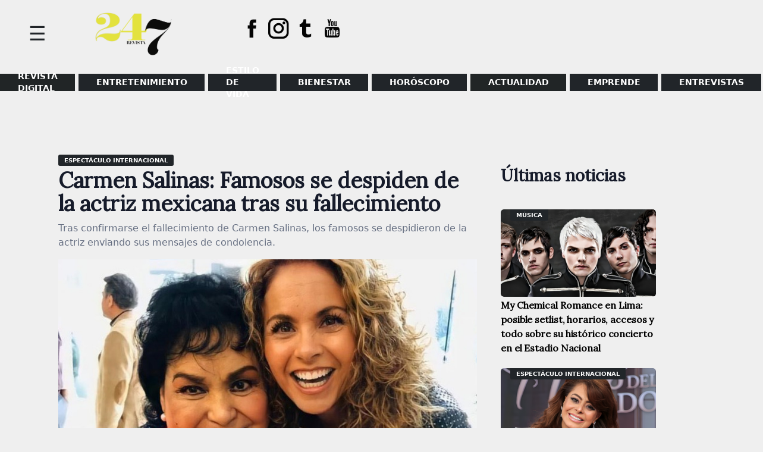

--- FILE ---
content_type: text/html; charset=UTF-8
request_url: https://www.magacin247.com/espectaculo-internacional-carmen-salinas-famosos-se-despiden-de-la-actriz-mexicana-tras-su-fallecimiento/
body_size: 17986
content:
<!doctype html>
<html lang="es">
<head>
	<meta charset="UTF-8">
	<meta name="viewport" content="width=device-width, initial-scale=1">
	<link rel="profile" href="https://gmpg.org/xfn/11">
	<link href="https://fonts.googleapis.com/css2?family=Lora&display=swap" rel="stylesheet">
	<meta name='robots' content='index, follow, max-image-preview:large, max-snippet:-1, max-video-preview:-1' />
	<style>img:is([sizes="auto" i], [sizes^="auto," i]) { contain-intrinsic-size: 3000px 1500px }</style>
	
	<!-- This site is optimized with the Yoast SEO plugin v26.5 - https://yoast.com/wordpress/plugins/seo/ -->
	<title>Carmen Salinas: Famosos se despiden de la actriz tras su fallecimiento</title>
	<meta name="description" content="La carismática actriz mexicana Carmen Salinas falleció a los 82 años de edad producto a un derrame cerebral. Así se despidieron los famosos." />
	<link rel="canonical" href="https://www.magacin247.com/espectaculo-internacional-carmen-salinas-famosos-se-despiden-de-la-actriz-mexicana-tras-su-fallecimiento/" />
	<meta property="og:locale" content="es_ES" />
	<meta property="og:type" content="article" />
	<meta property="og:title" content="Carmen Salinas: Famosos se despiden de la actriz tras su fallecimiento" />
	<meta property="og:description" content="La carismática actriz mexicana Carmen Salinas falleció a los 82 años de edad producto a un derrame cerebral. Así se despidieron los famosos." />
	<meta property="og:url" content="https://www.magacin247.com/espectaculo-internacional-carmen-salinas-famosos-se-despiden-de-la-actriz-mexicana-tras-su-fallecimiento/" />
	<meta property="og:site_name" content="MAGACÍN 24.7" />
	<meta property="article:publisher" content="https://www.facebook.com/magacin247" />
	<meta property="article:published_time" content="2021-12-10T15:27:27+00:00" />
	<meta property="article:modified_time" content="2021-12-10T15:55:52+00:00" />
	<meta property="og:image" content="https://www.magacin247.com/wp-content/uploads/2021/12/CARMEN-SALINAS-5.jpg" />
	<meta property="og:image:width" content="980" />
	<meta property="og:image:height" content="528" />
	<meta property="og:image:type" content="image/jpeg" />
	<meta name="author" content="Redacción Magacin247" />
	<meta name="twitter:card" content="summary_large_image" />
	<meta name="twitter:creator" content="@magacin247" />
	<meta name="twitter:site" content="@magacin247" />
	<meta name="twitter:label1" content="Escrito por" />
	<meta name="twitter:data1" content="Redacción Magacin247" />
	<meta name="twitter:label2" content="Tiempo de lectura" />
	<meta name="twitter:data2" content="4 minutos" />
	<script type="application/ld+json" class="yoast-schema-graph">{"@context":"https://schema.org","@graph":[{"@type":"Article","@id":"https://www.magacin247.com/espectaculo-internacional-carmen-salinas-famosos-se-despiden-de-la-actriz-mexicana-tras-su-fallecimiento/#article","isPartOf":{"@id":"https://www.magacin247.com/espectaculo-internacional-carmen-salinas-famosos-se-despiden-de-la-actriz-mexicana-tras-su-fallecimiento/"},"author":{"name":"Redacción Magacin247","@id":"https://www.magacin247.com/#/schema/person/e27d9caa4923e3dc7285f77f1cb657a7"},"headline":"Carmen Salinas: Famosos se despiden de la actriz mexicana tras su fallecimiento","datePublished":"2021-12-10T15:27:27+00:00","dateModified":"2021-12-10T15:55:52+00:00","mainEntityOfPage":{"@id":"https://www.magacin247.com/espectaculo-internacional-carmen-salinas-famosos-se-despiden-de-la-actriz-mexicana-tras-su-fallecimiento/"},"wordCount":951,"commentCount":0,"publisher":{"@id":"https://www.magacin247.com/#organization"},"image":{"@id":"https://www.magacin247.com/espectaculo-internacional-carmen-salinas-famosos-se-despiden-de-la-actriz-mexicana-tras-su-fallecimiento/#primaryimage"},"thumbnailUrl":"https://www.magacin247.com/wp-content/uploads/2021/12/CARMEN-SALINAS-5.jpg","keywords":["Carmen Salinas","David Zepeda","Edgar Vivar","Espectáculo Internacional","Eugenio Derbez","Gloria Trevi","Ninel Conde"],"articleSection":["Espectáculo internacional"],"inLanguage":"es","potentialAction":[{"@type":"CommentAction","name":"Comment","target":["https://www.magacin247.com/espectaculo-internacional-carmen-salinas-famosos-se-despiden-de-la-actriz-mexicana-tras-su-fallecimiento/#respond"]}]},{"@type":"WebPage","@id":"https://www.magacin247.com/espectaculo-internacional-carmen-salinas-famosos-se-despiden-de-la-actriz-mexicana-tras-su-fallecimiento/","url":"https://www.magacin247.com/espectaculo-internacional-carmen-salinas-famosos-se-despiden-de-la-actriz-mexicana-tras-su-fallecimiento/","name":"Carmen Salinas: Famosos se despiden de la actriz tras su fallecimiento","isPartOf":{"@id":"https://www.magacin247.com/#website"},"primaryImageOfPage":{"@id":"https://www.magacin247.com/espectaculo-internacional-carmen-salinas-famosos-se-despiden-de-la-actriz-mexicana-tras-su-fallecimiento/#primaryimage"},"image":{"@id":"https://www.magacin247.com/espectaculo-internacional-carmen-salinas-famosos-se-despiden-de-la-actriz-mexicana-tras-su-fallecimiento/#primaryimage"},"thumbnailUrl":"https://www.magacin247.com/wp-content/uploads/2021/12/CARMEN-SALINAS-5.jpg","datePublished":"2021-12-10T15:27:27+00:00","dateModified":"2021-12-10T15:55:52+00:00","description":"La carismática actriz mexicana Carmen Salinas falleció a los 82 años de edad producto a un derrame cerebral. Así se despidieron los famosos.","breadcrumb":{"@id":"https://www.magacin247.com/espectaculo-internacional-carmen-salinas-famosos-se-despiden-de-la-actriz-mexicana-tras-su-fallecimiento/#breadcrumb"},"inLanguage":"es","potentialAction":[{"@type":"ReadAction","target":["https://www.magacin247.com/espectaculo-internacional-carmen-salinas-famosos-se-despiden-de-la-actriz-mexicana-tras-su-fallecimiento/"]}]},{"@type":"ImageObject","inLanguage":"es","@id":"https://www.magacin247.com/espectaculo-internacional-carmen-salinas-famosos-se-despiden-de-la-actriz-mexicana-tras-su-fallecimiento/#primaryimage","url":"https://www.magacin247.com/wp-content/uploads/2021/12/CARMEN-SALINAS-5.jpg","contentUrl":"https://www.magacin247.com/wp-content/uploads/2021/12/CARMEN-SALINAS-5.jpg","width":980,"height":528,"caption":"Famosos como Lucero se despidieron de la actriz. (Foto: Instagram)"},{"@type":"BreadcrumbList","@id":"https://www.magacin247.com/espectaculo-internacional-carmen-salinas-famosos-se-despiden-de-la-actriz-mexicana-tras-su-fallecimiento/#breadcrumb","itemListElement":[{"@type":"ListItem","position":1,"name":"Portada","item":"https://www.magacin247.com/"},{"@type":"ListItem","position":2,"name":"Carmen Salinas: Famosos se despiden de la actriz mexicana tras su fallecimiento"}]},{"@type":"WebSite","@id":"https://www.magacin247.com/#website","url":"https://www.magacin247.com/","name":"Magacín 247","description":"Portal web de noticias de entretenimiento, estilo de vida y entrevistas exclusivas.","publisher":{"@id":"https://www.magacin247.com/#organization"},"alternateName":"Magacin247.com","potentialAction":[{"@type":"SearchAction","target":{"@type":"EntryPoint","urlTemplate":"https://www.magacin247.com/?s={search_term_string}"},"query-input":{"@type":"PropertyValueSpecification","valueRequired":true,"valueName":"search_term_string"}}],"inLanguage":"es"},{"@type":"Organization","@id":"https://www.magacin247.com/#organization","name":"Magacín247","url":"https://www.magacin247.com/","logo":{"@type":"ImageObject","inLanguage":"es","@id":"https://www.magacin247.com/#/schema/logo/image/","url":"https://www.magacin247.com/wp-content/uploads/2025/06/cropped-REVISTA-247.png","contentUrl":"https://www.magacin247.com/wp-content/uploads/2025/06/cropped-REVISTA-247.png","width":1774,"height":880,"caption":"Magacín247"},"image":{"@id":"https://www.magacin247.com/#/schema/logo/image/"},"sameAs":["https://www.facebook.com/magacin247","https://x.com/magacin247","https://www.instagram.com/magacin247/"]},{"@type":"Person","@id":"https://www.magacin247.com/#/schema/person/e27d9caa4923e3dc7285f77f1cb657a7","name":"Redacción Magacin247","image":{"@type":"ImageObject","inLanguage":"es","@id":"https://www.magacin247.com/#/schema/person/image/","url":"https://www.magacin247.com/wp-content/uploads/2025/06/Post_Magacin247_3-removebg-preview-1-120x150.png","contentUrl":"https://www.magacin247.com/wp-content/uploads/2025/06/Post_Magacin247_3-removebg-preview-1-120x150.png","caption":"Redacción Magacin247"},"description":"redaccion@magacin247.com","sameAs":["Magacin247"]}]}</script>
	<!-- / Yoast SEO plugin. -->


<link rel='dns-prefetch' href='//fonts.googleapis.com' />
<link rel="alternate" type="application/rss+xml" title="MAGACÍN 24.7 &raquo; Feed" href="https://www.magacin247.com/feed/" />
<link rel="alternate" type="application/rss+xml" title="MAGACÍN 24.7 &raquo; Feed de los comentarios" href="https://www.magacin247.com/comments/feed/" />
<link rel="alternate" type="application/rss+xml" title="MAGACÍN 24.7 &raquo; Comentario Carmen Salinas: Famosos se despiden de la actriz mexicana tras su fallecimiento del feed" href="https://www.magacin247.com/espectaculo-internacional-carmen-salinas-famosos-se-despiden-de-la-actriz-mexicana-tras-su-fallecimiento/feed/" />
<script>
window._wpemojiSettings = {"baseUrl":"https:\/\/s.w.org\/images\/core\/emoji\/16.0.1\/72x72\/","ext":".png","svgUrl":"https:\/\/s.w.org\/images\/core\/emoji\/16.0.1\/svg\/","svgExt":".svg","source":{"concatemoji":"https:\/\/www.magacin247.com\/wp-includes\/js\/wp-emoji-release.min.js?ver=6.8.3"}};
/*! This file is auto-generated */
!function(s,n){var o,i,e;function c(e){try{var t={supportTests:e,timestamp:(new Date).valueOf()};sessionStorage.setItem(o,JSON.stringify(t))}catch(e){}}function p(e,t,n){e.clearRect(0,0,e.canvas.width,e.canvas.height),e.fillText(t,0,0);var t=new Uint32Array(e.getImageData(0,0,e.canvas.width,e.canvas.height).data),a=(e.clearRect(0,0,e.canvas.width,e.canvas.height),e.fillText(n,0,0),new Uint32Array(e.getImageData(0,0,e.canvas.width,e.canvas.height).data));return t.every(function(e,t){return e===a[t]})}function u(e,t){e.clearRect(0,0,e.canvas.width,e.canvas.height),e.fillText(t,0,0);for(var n=e.getImageData(16,16,1,1),a=0;a<n.data.length;a++)if(0!==n.data[a])return!1;return!0}function f(e,t,n,a){switch(t){case"flag":return n(e,"\ud83c\udff3\ufe0f\u200d\u26a7\ufe0f","\ud83c\udff3\ufe0f\u200b\u26a7\ufe0f")?!1:!n(e,"\ud83c\udde8\ud83c\uddf6","\ud83c\udde8\u200b\ud83c\uddf6")&&!n(e,"\ud83c\udff4\udb40\udc67\udb40\udc62\udb40\udc65\udb40\udc6e\udb40\udc67\udb40\udc7f","\ud83c\udff4\u200b\udb40\udc67\u200b\udb40\udc62\u200b\udb40\udc65\u200b\udb40\udc6e\u200b\udb40\udc67\u200b\udb40\udc7f");case"emoji":return!a(e,"\ud83e\udedf")}return!1}function g(e,t,n,a){var r="undefined"!=typeof WorkerGlobalScope&&self instanceof WorkerGlobalScope?new OffscreenCanvas(300,150):s.createElement("canvas"),o=r.getContext("2d",{willReadFrequently:!0}),i=(o.textBaseline="top",o.font="600 32px Arial",{});return e.forEach(function(e){i[e]=t(o,e,n,a)}),i}function t(e){var t=s.createElement("script");t.src=e,t.defer=!0,s.head.appendChild(t)}"undefined"!=typeof Promise&&(o="wpEmojiSettingsSupports",i=["flag","emoji"],n.supports={everything:!0,everythingExceptFlag:!0},e=new Promise(function(e){s.addEventListener("DOMContentLoaded",e,{once:!0})}),new Promise(function(t){var n=function(){try{var e=JSON.parse(sessionStorage.getItem(o));if("object"==typeof e&&"number"==typeof e.timestamp&&(new Date).valueOf()<e.timestamp+604800&&"object"==typeof e.supportTests)return e.supportTests}catch(e){}return null}();if(!n){if("undefined"!=typeof Worker&&"undefined"!=typeof OffscreenCanvas&&"undefined"!=typeof URL&&URL.createObjectURL&&"undefined"!=typeof Blob)try{var e="postMessage("+g.toString()+"("+[JSON.stringify(i),f.toString(),p.toString(),u.toString()].join(",")+"));",a=new Blob([e],{type:"text/javascript"}),r=new Worker(URL.createObjectURL(a),{name:"wpTestEmojiSupports"});return void(r.onmessage=function(e){c(n=e.data),r.terminate(),t(n)})}catch(e){}c(n=g(i,f,p,u))}t(n)}).then(function(e){for(var t in e)n.supports[t]=e[t],n.supports.everything=n.supports.everything&&n.supports[t],"flag"!==t&&(n.supports.everythingExceptFlag=n.supports.everythingExceptFlag&&n.supports[t]);n.supports.everythingExceptFlag=n.supports.everythingExceptFlag&&!n.supports.flag,n.DOMReady=!1,n.readyCallback=function(){n.DOMReady=!0}}).then(function(){return e}).then(function(){var e;n.supports.everything||(n.readyCallback(),(e=n.source||{}).concatemoji?t(e.concatemoji):e.wpemoji&&e.twemoji&&(t(e.twemoji),t(e.wpemoji)))}))}((window,document),window._wpemojiSettings);
</script>
<style id='wp-emoji-styles-inline-css'>

	img.wp-smiley, img.emoji {
		display: inline !important;
		border: none !important;
		box-shadow: none !important;
		height: 1em !important;
		width: 1em !important;
		margin: 0 0.07em !important;
		vertical-align: -0.1em !important;
		background: none !important;
		padding: 0 !important;
	}
</style>
<link rel='stylesheet' id='wp-block-library-css' href='https://www.magacin247.com/wp-includes/css/dist/block-library/style.min.css?ver=6.8.3' media='all' />
<style id='classic-theme-styles-inline-css'>
/*! This file is auto-generated */
.wp-block-button__link{color:#fff;background-color:#32373c;border-radius:9999px;box-shadow:none;text-decoration:none;padding:calc(.667em + 2px) calc(1.333em + 2px);font-size:1.125em}.wp-block-file__button{background:#32373c;color:#fff;text-decoration:none}
</style>
<style id='global-styles-inline-css'>
:root{--wp--preset--aspect-ratio--square: 1;--wp--preset--aspect-ratio--4-3: 4/3;--wp--preset--aspect-ratio--3-4: 3/4;--wp--preset--aspect-ratio--3-2: 3/2;--wp--preset--aspect-ratio--2-3: 2/3;--wp--preset--aspect-ratio--16-9: 16/9;--wp--preset--aspect-ratio--9-16: 9/16;--wp--preset--color--black: #000000;--wp--preset--color--cyan-bluish-gray: #abb8c3;--wp--preset--color--white: #ffffff;--wp--preset--color--pale-pink: #f78da7;--wp--preset--color--vivid-red: #cf2e2e;--wp--preset--color--luminous-vivid-orange: #ff6900;--wp--preset--color--luminous-vivid-amber: #fcb900;--wp--preset--color--light-green-cyan: #7bdcb5;--wp--preset--color--vivid-green-cyan: #00d084;--wp--preset--color--pale-cyan-blue: #8ed1fc;--wp--preset--color--vivid-cyan-blue: #0693e3;--wp--preset--color--vivid-purple: #9b51e0;--wp--preset--gradient--vivid-cyan-blue-to-vivid-purple: linear-gradient(135deg,rgba(6,147,227,1) 0%,rgb(155,81,224) 100%);--wp--preset--gradient--light-green-cyan-to-vivid-green-cyan: linear-gradient(135deg,rgb(122,220,180) 0%,rgb(0,208,130) 100%);--wp--preset--gradient--luminous-vivid-amber-to-luminous-vivid-orange: linear-gradient(135deg,rgba(252,185,0,1) 0%,rgba(255,105,0,1) 100%);--wp--preset--gradient--luminous-vivid-orange-to-vivid-red: linear-gradient(135deg,rgba(255,105,0,1) 0%,rgb(207,46,46) 100%);--wp--preset--gradient--very-light-gray-to-cyan-bluish-gray: linear-gradient(135deg,rgb(238,238,238) 0%,rgb(169,184,195) 100%);--wp--preset--gradient--cool-to-warm-spectrum: linear-gradient(135deg,rgb(74,234,220) 0%,rgb(151,120,209) 20%,rgb(207,42,186) 40%,rgb(238,44,130) 60%,rgb(251,105,98) 80%,rgb(254,248,76) 100%);--wp--preset--gradient--blush-light-purple: linear-gradient(135deg,rgb(255,206,236) 0%,rgb(152,150,240) 100%);--wp--preset--gradient--blush-bordeaux: linear-gradient(135deg,rgb(254,205,165) 0%,rgb(254,45,45) 50%,rgb(107,0,62) 100%);--wp--preset--gradient--luminous-dusk: linear-gradient(135deg,rgb(255,203,112) 0%,rgb(199,81,192) 50%,rgb(65,88,208) 100%);--wp--preset--gradient--pale-ocean: linear-gradient(135deg,rgb(255,245,203) 0%,rgb(182,227,212) 50%,rgb(51,167,181) 100%);--wp--preset--gradient--electric-grass: linear-gradient(135deg,rgb(202,248,128) 0%,rgb(113,206,126) 100%);--wp--preset--gradient--midnight: linear-gradient(135deg,rgb(2,3,129) 0%,rgb(40,116,252) 100%);--wp--preset--font-size--small: 13px;--wp--preset--font-size--medium: 20px;--wp--preset--font-size--large: 36px;--wp--preset--font-size--x-large: 42px;--wp--preset--spacing--20: 0.44rem;--wp--preset--spacing--30: 0.67rem;--wp--preset--spacing--40: 1rem;--wp--preset--spacing--50: 1.5rem;--wp--preset--spacing--60: 2.25rem;--wp--preset--spacing--70: 3.38rem;--wp--preset--spacing--80: 5.06rem;--wp--preset--shadow--natural: 6px 6px 9px rgba(0, 0, 0, 0.2);--wp--preset--shadow--deep: 12px 12px 50px rgba(0, 0, 0, 0.4);--wp--preset--shadow--sharp: 6px 6px 0px rgba(0, 0, 0, 0.2);--wp--preset--shadow--outlined: 6px 6px 0px -3px rgba(255, 255, 255, 1), 6px 6px rgba(0, 0, 0, 1);--wp--preset--shadow--crisp: 6px 6px 0px rgba(0, 0, 0, 1);}:where(.is-layout-flex){gap: 0.5em;}:where(.is-layout-grid){gap: 0.5em;}body .is-layout-flex{display: flex;}.is-layout-flex{flex-wrap: wrap;align-items: center;}.is-layout-flex > :is(*, div){margin: 0;}body .is-layout-grid{display: grid;}.is-layout-grid > :is(*, div){margin: 0;}:where(.wp-block-columns.is-layout-flex){gap: 2em;}:where(.wp-block-columns.is-layout-grid){gap: 2em;}:where(.wp-block-post-template.is-layout-flex){gap: 1.25em;}:where(.wp-block-post-template.is-layout-grid){gap: 1.25em;}.has-black-color{color: var(--wp--preset--color--black) !important;}.has-cyan-bluish-gray-color{color: var(--wp--preset--color--cyan-bluish-gray) !important;}.has-white-color{color: var(--wp--preset--color--white) !important;}.has-pale-pink-color{color: var(--wp--preset--color--pale-pink) !important;}.has-vivid-red-color{color: var(--wp--preset--color--vivid-red) !important;}.has-luminous-vivid-orange-color{color: var(--wp--preset--color--luminous-vivid-orange) !important;}.has-luminous-vivid-amber-color{color: var(--wp--preset--color--luminous-vivid-amber) !important;}.has-light-green-cyan-color{color: var(--wp--preset--color--light-green-cyan) !important;}.has-vivid-green-cyan-color{color: var(--wp--preset--color--vivid-green-cyan) !important;}.has-pale-cyan-blue-color{color: var(--wp--preset--color--pale-cyan-blue) !important;}.has-vivid-cyan-blue-color{color: var(--wp--preset--color--vivid-cyan-blue) !important;}.has-vivid-purple-color{color: var(--wp--preset--color--vivid-purple) !important;}.has-black-background-color{background-color: var(--wp--preset--color--black) !important;}.has-cyan-bluish-gray-background-color{background-color: var(--wp--preset--color--cyan-bluish-gray) !important;}.has-white-background-color{background-color: var(--wp--preset--color--white) !important;}.has-pale-pink-background-color{background-color: var(--wp--preset--color--pale-pink) !important;}.has-vivid-red-background-color{background-color: var(--wp--preset--color--vivid-red) !important;}.has-luminous-vivid-orange-background-color{background-color: var(--wp--preset--color--luminous-vivid-orange) !important;}.has-luminous-vivid-amber-background-color{background-color: var(--wp--preset--color--luminous-vivid-amber) !important;}.has-light-green-cyan-background-color{background-color: var(--wp--preset--color--light-green-cyan) !important;}.has-vivid-green-cyan-background-color{background-color: var(--wp--preset--color--vivid-green-cyan) !important;}.has-pale-cyan-blue-background-color{background-color: var(--wp--preset--color--pale-cyan-blue) !important;}.has-vivid-cyan-blue-background-color{background-color: var(--wp--preset--color--vivid-cyan-blue) !important;}.has-vivid-purple-background-color{background-color: var(--wp--preset--color--vivid-purple) !important;}.has-black-border-color{border-color: var(--wp--preset--color--black) !important;}.has-cyan-bluish-gray-border-color{border-color: var(--wp--preset--color--cyan-bluish-gray) !important;}.has-white-border-color{border-color: var(--wp--preset--color--white) !important;}.has-pale-pink-border-color{border-color: var(--wp--preset--color--pale-pink) !important;}.has-vivid-red-border-color{border-color: var(--wp--preset--color--vivid-red) !important;}.has-luminous-vivid-orange-border-color{border-color: var(--wp--preset--color--luminous-vivid-orange) !important;}.has-luminous-vivid-amber-border-color{border-color: var(--wp--preset--color--luminous-vivid-amber) !important;}.has-light-green-cyan-border-color{border-color: var(--wp--preset--color--light-green-cyan) !important;}.has-vivid-green-cyan-border-color{border-color: var(--wp--preset--color--vivid-green-cyan) !important;}.has-pale-cyan-blue-border-color{border-color: var(--wp--preset--color--pale-cyan-blue) !important;}.has-vivid-cyan-blue-border-color{border-color: var(--wp--preset--color--vivid-cyan-blue) !important;}.has-vivid-purple-border-color{border-color: var(--wp--preset--color--vivid-purple) !important;}.has-vivid-cyan-blue-to-vivid-purple-gradient-background{background: var(--wp--preset--gradient--vivid-cyan-blue-to-vivid-purple) !important;}.has-light-green-cyan-to-vivid-green-cyan-gradient-background{background: var(--wp--preset--gradient--light-green-cyan-to-vivid-green-cyan) !important;}.has-luminous-vivid-amber-to-luminous-vivid-orange-gradient-background{background: var(--wp--preset--gradient--luminous-vivid-amber-to-luminous-vivid-orange) !important;}.has-luminous-vivid-orange-to-vivid-red-gradient-background{background: var(--wp--preset--gradient--luminous-vivid-orange-to-vivid-red) !important;}.has-very-light-gray-to-cyan-bluish-gray-gradient-background{background: var(--wp--preset--gradient--very-light-gray-to-cyan-bluish-gray) !important;}.has-cool-to-warm-spectrum-gradient-background{background: var(--wp--preset--gradient--cool-to-warm-spectrum) !important;}.has-blush-light-purple-gradient-background{background: var(--wp--preset--gradient--blush-light-purple) !important;}.has-blush-bordeaux-gradient-background{background: var(--wp--preset--gradient--blush-bordeaux) !important;}.has-luminous-dusk-gradient-background{background: var(--wp--preset--gradient--luminous-dusk) !important;}.has-pale-ocean-gradient-background{background: var(--wp--preset--gradient--pale-ocean) !important;}.has-electric-grass-gradient-background{background: var(--wp--preset--gradient--electric-grass) !important;}.has-midnight-gradient-background{background: var(--wp--preset--gradient--midnight) !important;}.has-small-font-size{font-size: var(--wp--preset--font-size--small) !important;}.has-medium-font-size{font-size: var(--wp--preset--font-size--medium) !important;}.has-large-font-size{font-size: var(--wp--preset--font-size--large) !important;}.has-x-large-font-size{font-size: var(--wp--preset--font-size--x-large) !important;}
:where(.wp-block-post-template.is-layout-flex){gap: 1.25em;}:where(.wp-block-post-template.is-layout-grid){gap: 1.25em;}
:where(.wp-block-columns.is-layout-flex){gap: 2em;}:where(.wp-block-columns.is-layout-grid){gap: 2em;}
:root :where(.wp-block-pullquote){font-size: 1.5em;line-height: 1.6;}
</style>
<link rel='stylesheet' id='magacin-247-style-css' href='https://www.magacin247.com/wp-content/themes/magacin-247/style.css?ver=1.0.1' media='all' />
<link rel='stylesheet' id='bootstrapcss-css' href='https://www.magacin247.com/wp-content/themes/magacin-247/css/bootstrap.min.css?v1&#038;ver=6.8.3' media='all' />
<link rel='stylesheet' id='icofonts-css' href='https://www.magacin247.com/wp-content/themes/magacin-247/css/icofont.min.css?ver=6.8.3' media='all' />
<link rel='stylesheet' id='fonts-css' href='https://fonts.googleapis.com/css?family=Roboto%3A400%2C700%2C900%7CZilla+Slab%3A400%2C700%2C900&#038;ver=6.8.3' media='all' />
<script src="https://www.magacin247.com/wp-includes/js/jquery/jquery.min.js?ver=3.7.1" id="jquery-core-js"></script>
<script src="https://www.magacin247.com/wp-includes/js/jquery/jquery-migrate.min.js?ver=3.4.1" id="jquery-migrate-js"></script>
<link rel="https://api.w.org/" href="https://www.magacin247.com/wp-json/" /><link rel="alternate" title="JSON" type="application/json" href="https://www.magacin247.com/wp-json/wp/v2/posts/50041" /><link rel="EditURI" type="application/rsd+xml" title="RSD" href="https://www.magacin247.com/xmlrpc.php?rsd" />
<meta name="generator" content="WordPress 6.8.3" />
<link rel='shortlink' href='https://www.magacin247.com/?p=50041' />
<link rel="alternate" title="oEmbed (JSON)" type="application/json+oembed" href="https://www.magacin247.com/wp-json/oembed/1.0/embed?url=https%3A%2F%2Fwww.magacin247.com%2Fespectaculo-internacional-carmen-salinas-famosos-se-despiden-de-la-actriz-mexicana-tras-su-fallecimiento%2F" />
<link rel="alternate" title="oEmbed (XML)" type="text/xml+oembed" href="https://www.magacin247.com/wp-json/oembed/1.0/embed?url=https%3A%2F%2Fwww.magacin247.com%2Fespectaculo-internacional-carmen-salinas-famosos-se-despiden-de-la-actriz-mexicana-tras-su-fallecimiento%2F&#038;format=xml" />
<link rel="pingback" href="https://www.magacin247.com/xmlrpc.php">		<style type="text/css">
					.site-title,
			.site-description {
				position: absolute;
				clip: rect(1px, 1px, 1px, 1px);
				}
					</style>
		<style id="custom-background-css">
body.custom-background { background-color: #efefef; }
</style>
	<link rel="icon" href="https://www.magacin247.com/wp-content/uploads/2025/06/cropped-REVISTA-247-1-32x32.png" sizes="32x32" />
<link rel="icon" href="https://www.magacin247.com/wp-content/uploads/2025/06/cropped-REVISTA-247-1-192x192.png" sizes="192x192" />
<link rel="apple-touch-icon" href="https://www.magacin247.com/wp-content/uploads/2025/06/cropped-REVISTA-247-1-180x180.png" />
<meta name="msapplication-TileImage" content="https://www.magacin247.com/wp-content/uploads/2025/06/cropped-REVISTA-247-1-270x270.png" />
		<style id="wp-custom-css">
			@media (max-width: 768px) {
    .site-header {
        display: flex!important;
    }
}
.menpadre .lista > li.menu-item:nth-child(1) > a {
    background: #212526;
}
footer#colophon {
    /* background-color: #e2153157; */
    padding-top: 2.5rem;
    padding-bottom: 1.5rem;
    color: #dcdddf;
}
.menpadre .lista > li.menu-item:nth-child(2) > a {
    background: #212529;
}
.menpadre .lista > li.menu-item:nth-child(3) > a {
    background: #212529;
}
.menpadre .lista > li.menu-item:nth-child(4) > a {
    background: #212529;
}
.menpadre .lista > li.menu-item:nth-child(5) > a {
    background: #212529;
}
li.menu-item:nth-child(6) > a {
    background: #f08a98;
}
.menpadre .lista > li.menu-item:nth-child(7) > a {
    background: #212529;
}
.menpadre .lista > li.menu-item:nth-child(8) > a {
    background: #212529;
}
.menpadre .lista > li.menu-item:nth-child(6) > a {
    background: #212526;
}
.body ul li a, .body3 ul li a, .granc ul li a, .cated ul li a {
    background: #212529;
}
section.fondo-bk {
    background: #212529;
}
footer#colophon {
    background-color: #efefef;
    padding-top: 2.5rem;
    padding-bottom: 1.5rem;
    color: #dcdddf;
}
span.motorg {
    border-bottom: solid 4px #212529;
}
.site-branding img {
    padding: 1rem;
    width: 250px;
}
.nptres .tsec22 h2.gene:before {
    position: absolute;
    right: 0;
    height: 5px;
    width: 100%;
    content: "";
    background: #212529;
    bottom: -10px;
}
.npline {
    border: 2px solid #dcdddf;
    padding: 5rem 1rem 0 1rem;
    border-radius: 5px;
    margin-top: -60px;
}
span.color {
    border-bottom: solid 6px #212529;
    text-transform: uppercase;
}
leyenda {
    color: rgb(255, 255, 255);
    font-size: 15px;
    font-weight: 400;
    font-style: italic;
    background: rgb(33, 37, 41);
    padding: 0px 2rem 0.3rem;
}
.av img {
  border-radius: 50%;
	border: solid 0px #fff;
}
.leyenda {
    background: #212529;
    color: #fff;
    padding: 0 2rem 0.3rem 2rem;
    font-size: 15px;
    font-weight: 400;
    font-style: italic;
}
.side-panel {
    height: 100%;
    background: #212529;
    position: fixed;
    z-index: 9;
    padding: 10px;
    width: 300px;
    overflow: hidden;
    left: 0;
}
ul#side li a:hover {
    color: #e3e23e !important;
}
li.menu-item:nth-child(6) > a {
    background: #b4b4b4;
}		</style>
			<!--
	<script async src="https://pagead2.googlesyndication.com/pagead/js/adsbygoogle.js"></script>
	<script data-ad-client="ca-pub-8721108380019318" async src="https://pagead2.googlesyndication.com/pagead/js/adsbygoogle.js"></script>-->

	<!-- Global site tag (gtag.js) - Google Analytics -->
	<script async src="https://www.googletagmanager.com/gtag/js?id=G-E6NZ5LG54H"></script>
	<script>
	window.dataLayer = window.dataLayer || [];
	function gtag(){dataLayer.push(arguments);}
	gtag('js', new Date());

	gtag('config', 'G-E6NZ5LG54H');
	</script>

</head>

<body class="wp-singular post-template-default single single-post postid-50041 single-format-standard custom-background wp-custom-logo wp-theme-magacin-247">
<div id="page" class="site">
	<a class="skip-link screen-reader-text" href="#primary">Skip to content</a>

	<header id="masthead" class="site-header">
		
		    <div class="side-panel">
		    	   <span id="baja" class="anul">&#88;</span> 
				
		    	<div class="side-me">
		    		<div id="mender" class="maside"><ul id="side" class="hamb"><li id="menu-item-130948" class="menu-item menu-item-type-custom menu-item-object-custom menu-item-130948"><a href="https://www.magacin247.com/ediciones-anteriores-magacin24-7/">REVISTA DIGITAL</a></li>
<li id="menu-item-46760" class="menu-item menu-item-type-taxonomy menu-item-object-category current-post-ancestor menu-item-has-children menu-item-46760"><a href="https://www.magacin247.com/category/entretenimiento/espectaculos/">ENTRETENIMIENTO</a>
<ul class="item-show">
	<li id="menu-item-46759" class="menu-item menu-item-type-taxonomy menu-item-object-category menu-item-46759"><a href="https://www.magacin247.com/category/entretenimiento/espectaculos/espectaculo-nacional/">Espectáculo Nacional</a></li>
	<li id="menu-item-46758" class="menu-item menu-item-type-taxonomy menu-item-object-category current-post-ancestor current-menu-parent current-post-parent menu-item-46758"><a href="https://www.magacin247.com/category/entretenimiento/espectaculos/espectaculo-internacional/">Espectáculo Internacional</a></li>
	<li id="menu-item-46761" class="menu-item menu-item-type-taxonomy menu-item-object-category menu-item-46761"><a href="https://www.magacin247.com/category/entretenimiento/espectaculos/tv-y-cine/">TV Y CINE</a></li>
</ul>
</li>
<li id="menu-item-46766" class="menu-item menu-item-type-taxonomy menu-item-object-category menu-item-has-children menu-item-46766"><a href="https://www.magacin247.com/category/estilo-de-vida/">Estilo de vida</a>
<ul class="item-show">
	<li id="menu-item-46772" class="menu-item menu-item-type-taxonomy menu-item-object-category menu-item-46772"><a href="https://www.magacin247.com/category/estilo-de-vida/viajes/">VIAJES</a></li>
	<li id="menu-item-46767" class="menu-item menu-item-type-taxonomy menu-item-object-category menu-item-46767"><a href="https://www.magacin247.com/category/estilo-de-vida/belleza/">BELLEZA</a></li>
	<li id="menu-item-46770" class="menu-item menu-item-type-taxonomy menu-item-object-category menu-item-46770"><a href="https://www.magacin247.com/category/estilo-de-vida/moda/">MODA</a></li>
	<li id="menu-item-46769" class="menu-item menu-item-type-taxonomy menu-item-object-category menu-item-46769"><a href="https://www.magacin247.com/category/estilo-de-vida/mascotas/">MASCOTAS</a></li>
	<li id="menu-item-47174" class="menu-item menu-item-type-taxonomy menu-item-object-category menu-item-47174"><a href="https://www.magacin247.com/category/estilo-de-vida/hogar/">HOGAR</a></li>
</ul>
</li>
<li id="menu-item-46746" class="menu-item menu-item-type-taxonomy menu-item-object-category menu-item-has-children menu-item-46746"><a href="https://www.magacin247.com/category/bienestar/">BIENESTAR</a>
<ul class="item-show">
	<li id="menu-item-46750" class="menu-item menu-item-type-taxonomy menu-item-object-category menu-item-46750"><a href="https://www.magacin247.com/category/bienestar/salud/">SALUD</a></li>
	<li id="menu-item-46747" class="menu-item menu-item-type-taxonomy menu-item-object-category menu-item-46747"><a href="https://www.magacin247.com/category/bienestar/en-forma/">En Forma</a></li>
	<li id="menu-item-47177" class="menu-item menu-item-type-taxonomy menu-item-object-category menu-item-47177"><a href="https://www.magacin247.com/category/bienestar/nutricion/">NUTRICIÓN</a></li>
	<li id="menu-item-47954" class="menu-item menu-item-type-taxonomy menu-item-object-category menu-item-47954"><a href="https://www.magacin247.com/category/bienestar/psicologia/">Psicología</a></li>
</ul>
</li>
<li id="menu-item-46773" class="menu-item menu-item-type-taxonomy menu-item-object-category menu-item-has-children menu-item-46773"><a href="https://www.magacin247.com/category/horoscopo/">HORÓSCOPO</a>
<ul class="item-show">
	<li id="menu-item-46775" class="menu-item menu-item-type-taxonomy menu-item-object-category menu-item-46775"><a href="https://www.magacin247.com/category/horoscopo/rituales-y-suenos/">Rituales y sueños</a></li>
	<li id="menu-item-47168" class="menu-item menu-item-type-taxonomy menu-item-object-category menu-item-47168"><a href="https://www.magacin247.com/category/horoscopo/signos-del-zodiaco/">Signos del zodiaco</a></li>
</ul>
</li>
<li id="menu-item-46780" class="menu-item menu-item-type-taxonomy menu-item-object-category menu-item-has-children menu-item-46780"><a href="https://www.magacin247.com/category/actualidad/">Actualidad</a>
<ul class="item-show">
	<li id="menu-item-47169" class="menu-item menu-item-type-taxonomy menu-item-object-category menu-item-47169"><a href="https://www.magacin247.com/category/actualidad/">Actualidad</a></li>
	<li id="menu-item-47170" class="menu-item menu-item-type-taxonomy menu-item-object-category menu-item-47170"><a href="https://www.magacin247.com/category/actualidad/lanzamientos/">Lanzamientos</a></li>
	<li id="menu-item-46771" class="menu-item menu-item-type-taxonomy menu-item-object-category menu-item-46771"><a href="https://www.magacin247.com/category/actualidad/tecnologia/">TECNOLOGÍA</a></li>
	<li id="menu-item-46765" class="menu-item menu-item-type-taxonomy menu-item-object-category menu-item-46765"><a href="https://www.magacin247.com/category/actualidad/historias/">HISTORIAS</a></li>
</ul>
</li>
<li id="menu-item-47175" class="menu-item menu-item-type-taxonomy menu-item-object-category menu-item-has-children menu-item-47175"><a href="https://www.magacin247.com/category/emprende/">Emprende</a>
<ul class="item-show">
	<li id="menu-item-46763" class="menu-item menu-item-type-taxonomy menu-item-object-category menu-item-46763"><a href="https://www.magacin247.com/category/emprende/emprendedores/">EMPRENDEDORES</a></li>
	<li id="menu-item-47176" class="menu-item menu-item-type-taxonomy menu-item-object-category menu-item-47176"><a href="https://www.magacin247.com/category/emprende/emprende-tips/">Emprende tips</a></li>
</ul>
</li>
<li id="menu-item-47178" class="menu-item menu-item-type-taxonomy menu-item-object-category menu-item-47178"><a href="https://www.magacin247.com/category/magacin-tv/entrevistas/">ENTREVISTAS</a></li>
</ul></div>		    	</div>
		    </div>
		    		    	<div id="slide_nav_button"><span>☰</span></div>
		    		
		
			<div class="logo">

				<div class="site-branding ">
					<a href="https://www.magacin247.com/" class="custom-logo-link" rel="home"><img width="1774" height="880" src="https://www.magacin247.com/wp-content/uploads/2025/06/cropped-REVISTA-247.png" class="custom-logo" alt="MAGACÍN 24.7" decoding="async" fetchpriority="high" srcset="https://www.magacin247.com/wp-content/uploads/2025/06/cropped-REVISTA-247.png 1774w, https://www.magacin247.com/wp-content/uploads/2025/06/cropped-REVISTA-247-300x149.png 300w, https://www.magacin247.com/wp-content/uploads/2025/06/cropped-REVISTA-247-1024x508.png 1024w, https://www.magacin247.com/wp-content/uploads/2025/06/cropped-REVISTA-247-150x74.png 150w, https://www.magacin247.com/wp-content/uploads/2025/06/cropped-REVISTA-247-768x381.png 768w, https://www.magacin247.com/wp-content/uploads/2025/06/cropped-REVISTA-247-1536x762.png 1536w" sizes="(max-width: 1774px) 100vw, 1774px" /></a>						<p class="site-title"><a href="https://www.magacin247.com/" rel="home">MAGACÍN 24.7</a></p>
												<p class="site-description">Portal web de noticias de entretenimiento, estilo de vida y entrevistas exclusivas.</p>
									</div><!-- .site-branding -->
		
				</div>
				<div class="red-top">
					<ul>
         					<li><a href="https://web.facebook.com/magacin247/" target="_blank"><i class="icofont-facebook"></i></a></li><li><a href="https://www.instagram.com/magacin247/" target="_blank"><i class="icofont-instagram"></i></a></li><li><a href="https://www.tiktok.com/@magacin_24.7" target="_blank"><i class="icofont-tumblr"></i></a></li><li><a href="https://www.youtube.com/channel/UCvLFbdcBY211HrX1hsBWU3Q" target="_blank"><i class="icofont-youtube"></i></a></li>         				</ul>
				</div>
			
		
	</header><!-- #masthead -->
	<div class="dale">
	<div class="genio">
		<nav id="site-navigation" class="navbar navbar-expand-lg navbar-light justify-content-center toggled">
					<button class="navbar-toggler bg-gradient" type="button" data-bs-toggle="collapse"
		                    data-bs-target="#menus" aria-controls="menus" aria-expanded="false"
		                    aria-label="Toggle navigation">
		                    <span class="navbar-toggler-icon"></span>
		             </button>
                   <div class="collapse navbar-collapse" id="menus">
					<div id="menus" class="menpadre"><ul id="menu" class="lista navbar-nav"><li class="menu-item menu-item-type-custom menu-item-object-custom menu-item-130948"><a href="https://www.magacin247.com/ediciones-anteriores-magacin24-7/">REVISTA DIGITAL</a></li>
<li class="menu-item menu-item-type-taxonomy menu-item-object-category current-post-ancestor menu-item-has-children menu-item-46760"><a href="https://www.magacin247.com/category/entretenimiento/espectaculos/">ENTRETENIMIENTO</a>
<ul class="sub-menu">
	<li class="menu-item menu-item-type-taxonomy menu-item-object-category menu-item-46759"><a href="https://www.magacin247.com/category/entretenimiento/espectaculos/espectaculo-nacional/">Espectáculo Nacional</a></li>
	<li class="menu-item menu-item-type-taxonomy menu-item-object-category current-post-ancestor current-menu-parent current-post-parent menu-item-46758"><a href="https://www.magacin247.com/category/entretenimiento/espectaculos/espectaculo-internacional/">Espectáculo Internacional</a></li>
	<li class="menu-item menu-item-type-taxonomy menu-item-object-category menu-item-46761"><a href="https://www.magacin247.com/category/entretenimiento/espectaculos/tv-y-cine/">TV Y CINE</a></li>
</ul>
</li>
<li class="menu-item menu-item-type-taxonomy menu-item-object-category menu-item-has-children menu-item-46766"><a href="https://www.magacin247.com/category/estilo-de-vida/">Estilo de vida</a>
<ul class="sub-menu">
	<li class="menu-item menu-item-type-taxonomy menu-item-object-category menu-item-46772"><a href="https://www.magacin247.com/category/estilo-de-vida/viajes/">VIAJES</a></li>
	<li class="menu-item menu-item-type-taxonomy menu-item-object-category menu-item-46767"><a href="https://www.magacin247.com/category/estilo-de-vida/belleza/">BELLEZA</a></li>
	<li class="menu-item menu-item-type-taxonomy menu-item-object-category menu-item-46770"><a href="https://www.magacin247.com/category/estilo-de-vida/moda/">MODA</a></li>
	<li class="menu-item menu-item-type-taxonomy menu-item-object-category menu-item-46769"><a href="https://www.magacin247.com/category/estilo-de-vida/mascotas/">MASCOTAS</a></li>
	<li class="menu-item menu-item-type-taxonomy menu-item-object-category menu-item-47174"><a href="https://www.magacin247.com/category/estilo-de-vida/hogar/">HOGAR</a></li>
</ul>
</li>
<li class="menu-item menu-item-type-taxonomy menu-item-object-category menu-item-has-children menu-item-46746"><a href="https://www.magacin247.com/category/bienestar/">BIENESTAR</a>
<ul class="sub-menu">
	<li class="menu-item menu-item-type-taxonomy menu-item-object-category menu-item-46750"><a href="https://www.magacin247.com/category/bienestar/salud/">SALUD</a></li>
	<li class="menu-item menu-item-type-taxonomy menu-item-object-category menu-item-46747"><a href="https://www.magacin247.com/category/bienestar/en-forma/">En Forma</a></li>
	<li class="menu-item menu-item-type-taxonomy menu-item-object-category menu-item-47177"><a href="https://www.magacin247.com/category/bienestar/nutricion/">NUTRICIÓN</a></li>
	<li class="menu-item menu-item-type-taxonomy menu-item-object-category menu-item-47954"><a href="https://www.magacin247.com/category/bienestar/psicologia/">Psicología</a></li>
</ul>
</li>
<li class="menu-item menu-item-type-taxonomy menu-item-object-category menu-item-has-children menu-item-46773"><a href="https://www.magacin247.com/category/horoscopo/">HORÓSCOPO</a>
<ul class="sub-menu">
	<li class="menu-item menu-item-type-taxonomy menu-item-object-category menu-item-46775"><a href="https://www.magacin247.com/category/horoscopo/rituales-y-suenos/">Rituales y sueños</a></li>
	<li class="menu-item menu-item-type-taxonomy menu-item-object-category menu-item-47168"><a href="https://www.magacin247.com/category/horoscopo/signos-del-zodiaco/">Signos del zodiaco</a></li>
</ul>
</li>
<li class="menu-item menu-item-type-taxonomy menu-item-object-category menu-item-has-children menu-item-46780"><a href="https://www.magacin247.com/category/actualidad/">Actualidad</a>
<ul class="sub-menu">
	<li class="menu-item menu-item-type-taxonomy menu-item-object-category menu-item-47169"><a href="https://www.magacin247.com/category/actualidad/">Actualidad</a></li>
	<li class="menu-item menu-item-type-taxonomy menu-item-object-category menu-item-47170"><a href="https://www.magacin247.com/category/actualidad/lanzamientos/">Lanzamientos</a></li>
	<li class="menu-item menu-item-type-taxonomy menu-item-object-category menu-item-46771"><a href="https://www.magacin247.com/category/actualidad/tecnologia/">TECNOLOGÍA</a></li>
	<li class="menu-item menu-item-type-taxonomy menu-item-object-category menu-item-46765"><a href="https://www.magacin247.com/category/actualidad/historias/">HISTORIAS</a></li>
</ul>
</li>
<li class="menu-item menu-item-type-taxonomy menu-item-object-category menu-item-has-children menu-item-47175"><a href="https://www.magacin247.com/category/emprende/">Emprende</a>
<ul class="sub-menu">
	<li class="menu-item menu-item-type-taxonomy menu-item-object-category menu-item-46763"><a href="https://www.magacin247.com/category/emprende/emprendedores/">EMPRENDEDORES</a></li>
	<li class="menu-item menu-item-type-taxonomy menu-item-object-category menu-item-47176"><a href="https://www.magacin247.com/category/emprende/emprende-tips/">Emprende tips</a></li>
</ul>
</li>
<li class="menu-item menu-item-type-taxonomy menu-item-object-category menu-item-47178"><a href="https://www.magacin247.com/category/magacin-tv/entrevistas/">ENTREVISTAS</a></li>
</ul></div>				   </div>
				 </nav><!-- #site-navigation -->
	</div>
</div>	<main id="primary" class="container pt-5 pb-5">
		<div class="row">
			<div class="col-lg-8 col-sm-12">
				<article id="post-50041" class="post-50041 post type-post status-publish format-standard has-post-thumbnail hentry category-espectaculo-internacional tag-carmen-salinas tag-david-zepeda tag-edgar-vivar-2 tag-espectaculo-internacional tag-eugenio-derbez tag-gloria-trevi tag-ninel-conde">
	<header class="entry-header">
					
			<div class="body espectaculo-internacional"><ul class="post-categories">
	<li><a href="https://www.magacin247.com/category/entretenimiento/espectaculos/espectaculo-internacional/" rel="category tag">Espectáculo internacional</a></li></ul></div><h1 class="entry-title">Carmen Salinas: Famosos se despiden de la actriz mexicana tras su fallecimiento</h1>	</header><!-- .entry-header -->
   <div class="volada">
	   <p>Tras confirmarse el fallecimiento de Carmen Salinas, los famosos se despidieron de la actriz enviando sus mensajes de condolencia.</p>	</div>
	
			<div class="post-thumbnail">
				<img width="980" height="528" src="https://www.magacin247.com/wp-content/uploads/2021/12/CARMEN-SALINAS-5-980x528.jpg" class="attachment-notas size-notas wp-post-image" alt="Carmen Salinas" decoding="async" srcset="https://www.magacin247.com/wp-content/uploads/2021/12/CARMEN-SALINAS-5.jpg 980w, https://www.magacin247.com/wp-content/uploads/2021/12/CARMEN-SALINAS-5-300x162.jpg 300w, https://www.magacin247.com/wp-content/uploads/2021/12/CARMEN-SALINAS-5-150x81.jpg 150w, https://www.magacin247.com/wp-content/uploads/2021/12/CARMEN-SALINAS-5-768x414.jpg 768w" sizes="(max-width: 980px) 100vw, 980px" />			</div><!-- .post-thumbnail -->

						 	<div class="leyenda">
				 		Famosos como Lucero se despidieron de la actriz. (Foto: Instagram)				 	</div>
			     <div class="social row">
       <div class="av col-lg-2 col-sm-2">
       	 <img src="https://www.magacin247.com/wp-content/uploads/2025/06/Post_Magacin247_3-removebg-preview-1-120x150.png" width="64" height="80" srcset="https://www.magacin247.com/wp-content/uploads/2025/06/Post_Magacin247_3-removebg-preview-1.png 2x" alt="Redacción Magacin247" class="avatar avatar-80 wp-user-avatar wp-user-avatar-80 alignnone photo" />       </div>
 		<div class="iteml col-lg-10 col-sm-10">
			<div class="creditos">
				<div class="name">
					<span class="byline tam">  <span class="author vcard"><a class="url fn n" href="https://www.magacin247.com/author/magacin247/">Redacción Magacin247</a></span></span>					<p>redaccion@magacin247.com</p>
				</div>
				<div class="name lado">
					<span class="posted-on">Lima, <a href="https://www.magacin247.com/espectaculo-internacional-carmen-salinas-famosos-se-despiden-de-la-actriz-mexicana-tras-su-fallecimiento/" rel="bookmark"><time class="entry-date published" datetime="2021-12-10T10:27:27-05:00">10/12/2021</time><time class="updated" datetime="2021-12-10T10:55:52-05:00">10/12/2021</time></a></span>									</div>
			</div>	
 		</div>
     </div>
			<div class="ads pt-3">
			<a href="https://morandina.com.pe/" target="_blank"><img src="https://www.magacin247.com/wp-content/uploads/2024/11/BANNER_MORANDINA-lila.png"></a>
		 </div>
     	<div class="entry-content">

		<script async src="https://pagead2.googlesyndication.com/pagead/js/adsbygoogle.js?client=ca-pub-8721108380019318"
     crossorigin="anonymous"></script>
<ins class="adsbygoogle"
     style="display:block; text-align:center;"
     data-ad-layout="in-article"
     data-ad-format="fluid"
     data-ad-client="ca-pub-8721108380019318"
     data-ad-slot="7557685571"></ins>
<script>
     (adsbygoogle = window.adsbygoogle || []).push({});
</script>
		
<p>La industria del entretenimiento está de luto y es que la carismática actriz <strong>Carmen Salinas</strong> falleció a los 82 años de edad, luego de permanecer por varias semanas internada producto de un derrame cerebral.</p>



<p>La también empresaria, originaria de Coahuila, deja un trascendental legado en la pantalla grande y en la televisión mexicana con sus diversas apariciones del cine, telenovelas. Además, de producir la exitosa puesta en escena &#8216;Aventurera&#8217;.</p>



<p>Enterados de este acontecimiento, varios actores, cantantes, presentadores, políticos y famosos que trabajaron al lado de “Carmelita” han compartido mensajes de despedida y enviado sus condolencias a su familia y amigos a través de las redes sociales.</p>



<p>A continuación, haremos un repaso de algunos personajes públicos que se manifestaron por las redes para despedirse de la exitosa actriz mexicana tras su fallecimiento.</p>



<p>El conductor de televisión <strong>Juan José Origel</strong> publicó una fotografía junto a la célebre actriz, con un sentido mensaje: <strong>«Todo mundo te vamos a extrañar querida Carmen!»</strong>.</p>



<p><blockquote class="instagram-media" data-instgrm-captioned data-instgrm-permalink="https://www.instagram.com/p/CXSuFNvAA_X/?utm_source=ig_embed&amp;utm_campaign=loading" data-instgrm-version="14" style=" background:#FFF; border:0; border-radius:3px; box-shadow:0 0 1px 0 rgba(0,0,0,0.5),0 1px 10px 0 rgba(0,0,0,0.15); margin: 1px; max-width:540px; min-width:326px; padding:0; width:99.375%; width:-webkit-calc(100% - 2px); width:calc(100% - 2px);"><div style="padding:16px;"> <a href="https://www.instagram.com/p/CXSuFNvAA_X/?utm_source=ig_embed&amp;utm_campaign=loading" style=" background:#FFFFFF; line-height:0; padding:0 0; text-align:center; text-decoration:none; width:100%;" target="_blank" rel="noopener"> <div style=" display: flex; flex-direction: row; align-items: center;"> <div style="background-color: #F4F4F4; border-radius: 50%; flex-grow: 0; height: 40px; margin-right: 14px; width: 40px;"></div> <div style="display: flex; flex-direction: column; flex-grow: 1; justify-content: center;"> <div style=" background-color: #F4F4F4; border-radius: 4px; flex-grow: 0; height: 14px; margin-bottom: 6px; width: 100px;"></div> <div style=" background-color: #F4F4F4; border-radius: 4px; flex-grow: 0; height: 14px; width: 60px;"></div></div></div><div style="padding: 19% 0;"></div> <div style="display:block; height:50px; margin:0 auto 12px; width:50px;"><svg width="50px" height="50px" viewBox="0 0 60 60" version="1.1" xmlns="https://www.w3.org/2000/svg" xmlns:xlink="https://www.w3.org/1999/xlink"><g stroke="none" stroke-width="1" fill="none" fill-rule="evenodd"><g transform="translate(-511.000000, -20.000000)" fill="#000000"><g><path d="M556.869,30.41 C554.814,30.41 553.148,32.076 553.148,34.131 C553.148,36.186 554.814,37.852 556.869,37.852 C558.924,37.852 560.59,36.186 560.59,34.131 C560.59,32.076 558.924,30.41 556.869,30.41 M541,60.657 C535.114,60.657 530.342,55.887 530.342,50 C530.342,44.114 535.114,39.342 541,39.342 C546.887,39.342 551.658,44.114 551.658,50 C551.658,55.887 546.887,60.657 541,60.657 M541,33.886 C532.1,33.886 524.886,41.1 524.886,50 C524.886,58.899 532.1,66.113 541,66.113 C549.9,66.113 557.115,58.899 557.115,50 C557.115,41.1 549.9,33.886 541,33.886 M565.378,62.101 C565.244,65.022 564.756,66.606 564.346,67.663 C563.803,69.06 563.154,70.057 562.106,71.106 C561.058,72.155 560.06,72.803 558.662,73.347 C557.607,73.757 556.021,74.244 553.102,74.378 C549.944,74.521 548.997,74.552 541,74.552 C533.003,74.552 532.056,74.521 528.898,74.378 C525.979,74.244 524.393,73.757 523.338,73.347 C521.94,72.803 520.942,72.155 519.894,71.106 C518.846,70.057 518.197,69.06 517.654,67.663 C517.244,66.606 516.755,65.022 516.623,62.101 C516.479,58.943 516.448,57.996 516.448,50 C516.448,42.003 516.479,41.056 516.623,37.899 C516.755,34.978 517.244,33.391 517.654,32.338 C518.197,30.938 518.846,29.942 519.894,28.894 C520.942,27.846 521.94,27.196 523.338,26.654 C524.393,26.244 525.979,25.756 528.898,25.623 C532.057,25.479 533.004,25.448 541,25.448 C548.997,25.448 549.943,25.479 553.102,25.623 C556.021,25.756 557.607,26.244 558.662,26.654 C560.06,27.196 561.058,27.846 562.106,28.894 C563.154,29.942 563.803,30.938 564.346,32.338 C564.756,33.391 565.244,34.978 565.378,37.899 C565.522,41.056 565.552,42.003 565.552,50 C565.552,57.996 565.522,58.943 565.378,62.101 M570.82,37.631 C570.674,34.438 570.167,32.258 569.425,30.349 C568.659,28.377 567.633,26.702 565.965,25.035 C564.297,23.368 562.623,22.342 560.652,21.575 C558.743,20.834 556.562,20.326 553.369,20.18 C550.169,20.033 549.148,20 541,20 C532.853,20 531.831,20.033 528.631,20.18 C525.438,20.326 523.257,20.834 521.349,21.575 C519.376,22.342 517.703,23.368 516.035,25.035 C514.368,26.702 513.342,28.377 512.574,30.349 C511.834,32.258 511.326,34.438 511.181,37.631 C511.035,40.831 511,41.851 511,50 C511,58.147 511.035,59.17 511.181,62.369 C511.326,65.562 511.834,67.743 512.574,69.651 C513.342,71.625 514.368,73.296 516.035,74.965 C517.703,76.634 519.376,77.658 521.349,78.425 C523.257,79.167 525.438,79.673 528.631,79.82 C531.831,79.965 532.853,80.001 541,80.001 C549.148,80.001 550.169,79.965 553.369,79.82 C556.562,79.673 558.743,79.167 560.652,78.425 C562.623,77.658 564.297,76.634 565.965,74.965 C567.633,73.296 568.659,71.625 569.425,69.651 C570.167,67.743 570.674,65.562 570.82,62.369 C570.966,59.17 571,58.147 571,50 C571,41.851 570.966,40.831 570.82,37.631"></path></g></g></g></svg></div><div style="padding-top: 8px;"> <div style=" color:#3897f0; font-family:Arial,sans-serif; font-size:14px; font-style:normal; font-weight:550; line-height:18px;">Ver esta publicación en Instagram</div></div><div style="padding: 12.5% 0;"></div> <div style="display: flex; flex-direction: row; margin-bottom: 14px; align-items: center;"><div> <div style="background-color: #F4F4F4; border-radius: 50%; height: 12.5px; width: 12.5px; transform: translateX(0px) translateY(7px);"></div> <div style="background-color: #F4F4F4; height: 12.5px; transform: rotate(-45deg) translateX(3px) translateY(1px); width: 12.5px; flex-grow: 0; margin-right: 14px; margin-left: 2px;"></div> <div style="background-color: #F4F4F4; border-radius: 50%; height: 12.5px; width: 12.5px; transform: translateX(9px) translateY(-18px);"></div></div><div style="margin-left: 8px;"> <div style=" background-color: #F4F4F4; border-radius: 50%; flex-grow: 0; height: 20px; width: 20px;"></div> <div style=" width: 0; height: 0; border-top: 2px solid transparent; border-left: 6px solid #f4f4f4; border-bottom: 2px solid transparent; transform: translateX(16px) translateY(-4px) rotate(30deg)"></div></div><div style="margin-left: auto;"> <div style=" width: 0px; border-top: 8px solid #F4F4F4; border-right: 8px solid transparent; transform: translateY(16px);"></div> <div style=" background-color: #F4F4F4; flex-grow: 0; height: 12px; width: 16px; transform: translateY(-4px);"></div> <div style=" width: 0; height: 0; border-top: 8px solid #F4F4F4; border-left: 8px solid transparent; transform: translateY(-4px) translateX(8px);"></div></div></div> <div style="display: flex; flex-direction: column; flex-grow: 1; justify-content: center; margin-bottom: 24px;"> <div style=" background-color: #F4F4F4; border-radius: 4px; flex-grow: 0; height: 14px; margin-bottom: 6px; width: 224px;"></div> <div style=" background-color: #F4F4F4; border-radius: 4px; flex-grow: 0; height: 14px; width: 144px;"></div></div></a><p style=" color:#c9c8cd; font-family:Arial,sans-serif; font-size:14px; line-height:17px; margin-bottom:0; margin-top:8px; overflow:hidden; padding:8px 0 7px; text-align:center; text-overflow:ellipsis; white-space:nowrap;"><a href="https://www.instagram.com/p/CXSuFNvAA_X/?utm_source=ig_embed&amp;utm_campaign=loading" style=" color:#c9c8cd; font-family:Arial,sans-serif; font-size:14px; font-style:normal; font-weight:normal; line-height:17px; text-decoration:none;" target="_blank" rel="noopener">Una publicación compartida de Juan Jose Origel (@juanjoseorigel)</a></p></div></blockquote> <script async src="//www.instagram.com/embed.js"></script></p>



<p>Por su parte, el productor y actor <strong>Eugenio Derbez</strong> publicó una fotografía en compañía de Carmen Salinas con un extenso mensaje dedicado a la actriz.</p>



<p><strong>«Hoy nos toca despedirnos de una mujer que, sin duda, hizo historia en la televisión y cine en México. Con su alegría y amor llenaba cualquier lugar donde estaba y nos contagiaba a todos quienes tuvimos la fortuna de conocerla y trabajar con ella y es así como voy a recordarla. A su familia le expreso mis más sentidas condolencias. No hay forma de no sentir una profunda tristeza. Q.D.E.P. mi adorada Carmelita Salinas 🖤 La foto que les comparto es de este año… tuve la dicha y el honor de trabajar con ella en lo que sería su última película: The Valet. Ella hizo el papel de mi mamá y les puedo asegurar que es uno de sus mejores trabajos»</strong>, escribió.</p>



<p><blockquote class="instagram-media" data-instgrm-captioned data-instgrm-permalink="https://www.instagram.com/p/CXSrmlIjvHV/?utm_source=ig_embed&amp;utm_campaign=loading" data-instgrm-version="14" style=" background:#FFF; border:0; border-radius:3px; box-shadow:0 0 1px 0 rgba(0,0,0,0.5),0 1px 10px 0 rgba(0,0,0,0.15); margin: 1px; max-width:540px; min-width:326px; padding:0; width:99.375%; width:-webkit-calc(100% - 2px); width:calc(100% - 2px);"><div style="padding:16px;"> <a href="https://www.instagram.com/p/CXSrmlIjvHV/?utm_source=ig_embed&amp;utm_campaign=loading" style=" background:#FFFFFF; line-height:0; padding:0 0; text-align:center; text-decoration:none; width:100%;" target="_blank" rel="noopener"> <div style=" display: flex; flex-direction: row; align-items: center;"> <div style="background-color: #F4F4F4; border-radius: 50%; flex-grow: 0; height: 40px; margin-right: 14px; width: 40px;"></div> <div style="display: flex; flex-direction: column; flex-grow: 1; justify-content: center;"> <div style=" background-color: #F4F4F4; border-radius: 4px; flex-grow: 0; height: 14px; margin-bottom: 6px; width: 100px;"></div> <div style=" background-color: #F4F4F4; border-radius: 4px; flex-grow: 0; height: 14px; width: 60px;"></div></div></div><div style="padding: 19% 0;"></div> <div style="display:block; height:50px; margin:0 auto 12px; width:50px;"><svg width="50px" height="50px" viewBox="0 0 60 60" version="1.1" xmlns="https://www.w3.org/2000/svg" xmlns:xlink="https://www.w3.org/1999/xlink"><g stroke="none" stroke-width="1" fill="none" fill-rule="evenodd"><g transform="translate(-511.000000, -20.000000)" fill="#000000"><g><path d="M556.869,30.41 C554.814,30.41 553.148,32.076 553.148,34.131 C553.148,36.186 554.814,37.852 556.869,37.852 C558.924,37.852 560.59,36.186 560.59,34.131 C560.59,32.076 558.924,30.41 556.869,30.41 M541,60.657 C535.114,60.657 530.342,55.887 530.342,50 C530.342,44.114 535.114,39.342 541,39.342 C546.887,39.342 551.658,44.114 551.658,50 C551.658,55.887 546.887,60.657 541,60.657 M541,33.886 C532.1,33.886 524.886,41.1 524.886,50 C524.886,58.899 532.1,66.113 541,66.113 C549.9,66.113 557.115,58.899 557.115,50 C557.115,41.1 549.9,33.886 541,33.886 M565.378,62.101 C565.244,65.022 564.756,66.606 564.346,67.663 C563.803,69.06 563.154,70.057 562.106,71.106 C561.058,72.155 560.06,72.803 558.662,73.347 C557.607,73.757 556.021,74.244 553.102,74.378 C549.944,74.521 548.997,74.552 541,74.552 C533.003,74.552 532.056,74.521 528.898,74.378 C525.979,74.244 524.393,73.757 523.338,73.347 C521.94,72.803 520.942,72.155 519.894,71.106 C518.846,70.057 518.197,69.06 517.654,67.663 C517.244,66.606 516.755,65.022 516.623,62.101 C516.479,58.943 516.448,57.996 516.448,50 C516.448,42.003 516.479,41.056 516.623,37.899 C516.755,34.978 517.244,33.391 517.654,32.338 C518.197,30.938 518.846,29.942 519.894,28.894 C520.942,27.846 521.94,27.196 523.338,26.654 C524.393,26.244 525.979,25.756 528.898,25.623 C532.057,25.479 533.004,25.448 541,25.448 C548.997,25.448 549.943,25.479 553.102,25.623 C556.021,25.756 557.607,26.244 558.662,26.654 C560.06,27.196 561.058,27.846 562.106,28.894 C563.154,29.942 563.803,30.938 564.346,32.338 C564.756,33.391 565.244,34.978 565.378,37.899 C565.522,41.056 565.552,42.003 565.552,50 C565.552,57.996 565.522,58.943 565.378,62.101 M570.82,37.631 C570.674,34.438 570.167,32.258 569.425,30.349 C568.659,28.377 567.633,26.702 565.965,25.035 C564.297,23.368 562.623,22.342 560.652,21.575 C558.743,20.834 556.562,20.326 553.369,20.18 C550.169,20.033 549.148,20 541,20 C532.853,20 531.831,20.033 528.631,20.18 C525.438,20.326 523.257,20.834 521.349,21.575 C519.376,22.342 517.703,23.368 516.035,25.035 C514.368,26.702 513.342,28.377 512.574,30.349 C511.834,32.258 511.326,34.438 511.181,37.631 C511.035,40.831 511,41.851 511,50 C511,58.147 511.035,59.17 511.181,62.369 C511.326,65.562 511.834,67.743 512.574,69.651 C513.342,71.625 514.368,73.296 516.035,74.965 C517.703,76.634 519.376,77.658 521.349,78.425 C523.257,79.167 525.438,79.673 528.631,79.82 C531.831,79.965 532.853,80.001 541,80.001 C549.148,80.001 550.169,79.965 553.369,79.82 C556.562,79.673 558.743,79.167 560.652,78.425 C562.623,77.658 564.297,76.634 565.965,74.965 C567.633,73.296 568.659,71.625 569.425,69.651 C570.167,67.743 570.674,65.562 570.82,62.369 C570.966,59.17 571,58.147 571,50 C571,41.851 570.966,40.831 570.82,37.631"></path></g></g></g></svg></div><div style="padding-top: 8px;"> <div style=" color:#3897f0; font-family:Arial,sans-serif; font-size:14px; font-style:normal; font-weight:550; line-height:18px;">Ver esta publicación en Instagram</div></div><div style="padding: 12.5% 0;"></div> <div style="display: flex; flex-direction: row; margin-bottom: 14px; align-items: center;"><div> <div style="background-color: #F4F4F4; border-radius: 50%; height: 12.5px; width: 12.5px; transform: translateX(0px) translateY(7px);"></div> <div style="background-color: #F4F4F4; height: 12.5px; transform: rotate(-45deg) translateX(3px) translateY(1px); width: 12.5px; flex-grow: 0; margin-right: 14px; margin-left: 2px;"></div> <div style="background-color: #F4F4F4; border-radius: 50%; height: 12.5px; width: 12.5px; transform: translateX(9px) translateY(-18px);"></div></div><div style="margin-left: 8px;"> <div style=" background-color: #F4F4F4; border-radius: 50%; flex-grow: 0; height: 20px; width: 20px;"></div> <div style=" width: 0; height: 0; border-top: 2px solid transparent; border-left: 6px solid #f4f4f4; border-bottom: 2px solid transparent; transform: translateX(16px) translateY(-4px) rotate(30deg)"></div></div><div style="margin-left: auto;"> <div style=" width: 0px; border-top: 8px solid #F4F4F4; border-right: 8px solid transparent; transform: translateY(16px);"></div> <div style=" background-color: #F4F4F4; flex-grow: 0; height: 12px; width: 16px; transform: translateY(-4px);"></div> <div style=" width: 0; height: 0; border-top: 8px solid #F4F4F4; border-left: 8px solid transparent; transform: translateY(-4px) translateX(8px);"></div></div></div> <div style="display: flex; flex-direction: column; flex-grow: 1; justify-content: center; margin-bottom: 24px;"> <div style=" background-color: #F4F4F4; border-radius: 4px; flex-grow: 0; height: 14px; margin-bottom: 6px; width: 224px;"></div> <div style=" background-color: #F4F4F4; border-radius: 4px; flex-grow: 0; height: 14px; width: 144px;"></div></div></a><p style=" color:#c9c8cd; font-family:Arial,sans-serif; font-size:14px; line-height:17px; margin-bottom:0; margin-top:8px; overflow:hidden; padding:8px 0 7px; text-align:center; text-overflow:ellipsis; white-space:nowrap;"><a href="https://www.instagram.com/p/CXSrmlIjvHV/?utm_source=ig_embed&amp;utm_campaign=loading" style=" color:#c9c8cd; font-family:Arial,sans-serif; font-size:14px; font-style:normal; font-weight:normal; line-height:17px; text-decoration:none;" target="_blank" rel="noopener">Una publicación compartida de Eugenio Derbez (@ederbez)</a></p></div></blockquote> <script async src="//www.instagram.com/embed.js"></script></p>



<p>David Zepeda, también conmovió al publicar una serie de instantáneas en las que se le puede ver compartir con la actriz. Así como un mensaje para recordar cómo era Salinas: <strong>«Hermoso viaje adorada <a href="https://www.instagram.com/carmensalinas_56/">@carmensalinas_56</a> … Siempre preocupada por los que no la estaban pasando tan bien, siempre ayudando y con un alma tan bondadosa…Descansa en Paz»</strong>.</p>



<p><blockquote class="instagram-media" data-instgrm-captioned data-instgrm-permalink="https://www.instagram.com/p/CXSsukmg4Sc/?utm_source=ig_embed&amp;utm_campaign=loading" data-instgrm-version="14" style=" background:#FFF; border:0; border-radius:3px; box-shadow:0 0 1px 0 rgba(0,0,0,0.5),0 1px 10px 0 rgba(0,0,0,0.15); margin: 1px; max-width:540px; min-width:326px; padding:0; width:99.375%; width:-webkit-calc(100% - 2px); width:calc(100% - 2px);"><div style="padding:16px;"> <a href="https://www.instagram.com/p/CXSsukmg4Sc/?utm_source=ig_embed&amp;utm_campaign=loading" style=" background:#FFFFFF; line-height:0; padding:0 0; text-align:center; text-decoration:none; width:100%;" target="_blank" rel="noopener"> <div style=" display: flex; flex-direction: row; align-items: center;"> <div style="background-color: #F4F4F4; border-radius: 50%; flex-grow: 0; height: 40px; margin-right: 14px; width: 40px;"></div> <div style="display: flex; flex-direction: column; flex-grow: 1; justify-content: center;"> <div style=" background-color: #F4F4F4; border-radius: 4px; flex-grow: 0; height: 14px; margin-bottom: 6px; width: 100px;"></div> <div style=" background-color: #F4F4F4; border-radius: 4px; flex-grow: 0; height: 14px; width: 60px;"></div></div></div><div style="padding: 19% 0;"></div> <div style="display:block; height:50px; margin:0 auto 12px; width:50px;"><svg width="50px" height="50px" viewBox="0 0 60 60" version="1.1" xmlns="https://www.w3.org/2000/svg" xmlns:xlink="https://www.w3.org/1999/xlink"><g stroke="none" stroke-width="1" fill="none" fill-rule="evenodd"><g transform="translate(-511.000000, -20.000000)" fill="#000000"><g><path d="M556.869,30.41 C554.814,30.41 553.148,32.076 553.148,34.131 C553.148,36.186 554.814,37.852 556.869,37.852 C558.924,37.852 560.59,36.186 560.59,34.131 C560.59,32.076 558.924,30.41 556.869,30.41 M541,60.657 C535.114,60.657 530.342,55.887 530.342,50 C530.342,44.114 535.114,39.342 541,39.342 C546.887,39.342 551.658,44.114 551.658,50 C551.658,55.887 546.887,60.657 541,60.657 M541,33.886 C532.1,33.886 524.886,41.1 524.886,50 C524.886,58.899 532.1,66.113 541,66.113 C549.9,66.113 557.115,58.899 557.115,50 C557.115,41.1 549.9,33.886 541,33.886 M565.378,62.101 C565.244,65.022 564.756,66.606 564.346,67.663 C563.803,69.06 563.154,70.057 562.106,71.106 C561.058,72.155 560.06,72.803 558.662,73.347 C557.607,73.757 556.021,74.244 553.102,74.378 C549.944,74.521 548.997,74.552 541,74.552 C533.003,74.552 532.056,74.521 528.898,74.378 C525.979,74.244 524.393,73.757 523.338,73.347 C521.94,72.803 520.942,72.155 519.894,71.106 C518.846,70.057 518.197,69.06 517.654,67.663 C517.244,66.606 516.755,65.022 516.623,62.101 C516.479,58.943 516.448,57.996 516.448,50 C516.448,42.003 516.479,41.056 516.623,37.899 C516.755,34.978 517.244,33.391 517.654,32.338 C518.197,30.938 518.846,29.942 519.894,28.894 C520.942,27.846 521.94,27.196 523.338,26.654 C524.393,26.244 525.979,25.756 528.898,25.623 C532.057,25.479 533.004,25.448 541,25.448 C548.997,25.448 549.943,25.479 553.102,25.623 C556.021,25.756 557.607,26.244 558.662,26.654 C560.06,27.196 561.058,27.846 562.106,28.894 C563.154,29.942 563.803,30.938 564.346,32.338 C564.756,33.391 565.244,34.978 565.378,37.899 C565.522,41.056 565.552,42.003 565.552,50 C565.552,57.996 565.522,58.943 565.378,62.101 M570.82,37.631 C570.674,34.438 570.167,32.258 569.425,30.349 C568.659,28.377 567.633,26.702 565.965,25.035 C564.297,23.368 562.623,22.342 560.652,21.575 C558.743,20.834 556.562,20.326 553.369,20.18 C550.169,20.033 549.148,20 541,20 C532.853,20 531.831,20.033 528.631,20.18 C525.438,20.326 523.257,20.834 521.349,21.575 C519.376,22.342 517.703,23.368 516.035,25.035 C514.368,26.702 513.342,28.377 512.574,30.349 C511.834,32.258 511.326,34.438 511.181,37.631 C511.035,40.831 511,41.851 511,50 C511,58.147 511.035,59.17 511.181,62.369 C511.326,65.562 511.834,67.743 512.574,69.651 C513.342,71.625 514.368,73.296 516.035,74.965 C517.703,76.634 519.376,77.658 521.349,78.425 C523.257,79.167 525.438,79.673 528.631,79.82 C531.831,79.965 532.853,80.001 541,80.001 C549.148,80.001 550.169,79.965 553.369,79.82 C556.562,79.673 558.743,79.167 560.652,78.425 C562.623,77.658 564.297,76.634 565.965,74.965 C567.633,73.296 568.659,71.625 569.425,69.651 C570.167,67.743 570.674,65.562 570.82,62.369 C570.966,59.17 571,58.147 571,50 C571,41.851 570.966,40.831 570.82,37.631"></path></g></g></g></svg></div><div style="padding-top: 8px;"> <div style=" color:#3897f0; font-family:Arial,sans-serif; font-size:14px; font-style:normal; font-weight:550; line-height:18px;">Ver esta publicación en Instagram</div></div><div style="padding: 12.5% 0;"></div> <div style="display: flex; flex-direction: row; margin-bottom: 14px; align-items: center;"><div> <div style="background-color: #F4F4F4; border-radius: 50%; height: 12.5px; width: 12.5px; transform: translateX(0px) translateY(7px);"></div> <div style="background-color: #F4F4F4; height: 12.5px; transform: rotate(-45deg) translateX(3px) translateY(1px); width: 12.5px; flex-grow: 0; margin-right: 14px; margin-left: 2px;"></div> <div style="background-color: #F4F4F4; border-radius: 50%; height: 12.5px; width: 12.5px; transform: translateX(9px) translateY(-18px);"></div></div><div style="margin-left: 8px;"> <div style=" background-color: #F4F4F4; border-radius: 50%; flex-grow: 0; height: 20px; width: 20px;"></div> <div style=" width: 0; height: 0; border-top: 2px solid transparent; border-left: 6px solid #f4f4f4; border-bottom: 2px solid transparent; transform: translateX(16px) translateY(-4px) rotate(30deg)"></div></div><div style="margin-left: auto;"> <div style=" width: 0px; border-top: 8px solid #F4F4F4; border-right: 8px solid transparent; transform: translateY(16px);"></div> <div style=" background-color: #F4F4F4; flex-grow: 0; height: 12px; width: 16px; transform: translateY(-4px);"></div> <div style=" width: 0; height: 0; border-top: 8px solid #F4F4F4; border-left: 8px solid transparent; transform: translateY(-4px) translateX(8px);"></div></div></div> <div style="display: flex; flex-direction: column; flex-grow: 1; justify-content: center; margin-bottom: 24px;"> <div style=" background-color: #F4F4F4; border-radius: 4px; flex-grow: 0; height: 14px; margin-bottom: 6px; width: 224px;"></div> <div style=" background-color: #F4F4F4; border-radius: 4px; flex-grow: 0; height: 14px; width: 144px;"></div></div></a><p style=" color:#c9c8cd; font-family:Arial,sans-serif; font-size:14px; line-height:17px; margin-bottom:0; margin-top:8px; overflow:hidden; padding:8px 0 7px; text-align:center; text-overflow:ellipsis; white-space:nowrap;"><a href="https://www.instagram.com/p/CXSsukmg4Sc/?utm_source=ig_embed&amp;utm_campaign=loading" style=" color:#c9c8cd; font-family:Arial,sans-serif; font-size:14px; font-style:normal; font-weight:normal; line-height:17px; text-decoration:none;" target="_blank" rel="noopener">Una publicación compartida de 𝐃𝐚𝐯𝐢𝐝 𝐙𝐞𝐩𝐞𝐝𝐚 (@davidzepeda1)</a></p></div></blockquote> <script async src="//www.instagram.com/embed.js"></script></p>



<p>Mientras que la cantante <strong>Lucero</strong> compartió con sus seguidores una fotografía con un mensaje especial para Carmelita: <strong>«Siento tanto la partida de nuestra admirada y adorada Carmen Salinas. El cielo está de fiesta recibiéndote Carmelita, que tu viaje sea lleno de luz, desde aquí te recordamos y aplaudimos siempre»</strong>.</p>



<p><blockquote class="instagram-media" data-instgrm-captioned data-instgrm-permalink="https://www.instagram.com/p/CXSuoVxsaD3/?utm_source=ig_embed&amp;utm_campaign=loading" data-instgrm-version="14" style=" background:#FFF; border:0; border-radius:3px; box-shadow:0 0 1px 0 rgba(0,0,0,0.5),0 1px 10px 0 rgba(0,0,0,0.15); margin: 1px; max-width:540px; min-width:326px; padding:0; width:99.375%; width:-webkit-calc(100% - 2px); width:calc(100% - 2px);"><div style="padding:16px;"> <a href="https://www.instagram.com/p/CXSuoVxsaD3/?utm_source=ig_embed&amp;utm_campaign=loading" style=" background:#FFFFFF; line-height:0; padding:0 0; text-align:center; text-decoration:none; width:100%;" target="_blank" rel="noopener"> <div style=" display: flex; flex-direction: row; align-items: center;"> <div style="background-color: #F4F4F4; border-radius: 50%; flex-grow: 0; height: 40px; margin-right: 14px; width: 40px;"></div> <div style="display: flex; flex-direction: column; flex-grow: 1; justify-content: center;"> <div style=" background-color: #F4F4F4; border-radius: 4px; flex-grow: 0; height: 14px; margin-bottom: 6px; width: 100px;"></div> <div style=" background-color: #F4F4F4; border-radius: 4px; flex-grow: 0; height: 14px; width: 60px;"></div></div></div><div style="padding: 19% 0;"></div> <div style="display:block; height:50px; margin:0 auto 12px; width:50px;"><svg width="50px" height="50px" viewBox="0 0 60 60" version="1.1" xmlns="https://www.w3.org/2000/svg" xmlns:xlink="https://www.w3.org/1999/xlink"><g stroke="none" stroke-width="1" fill="none" fill-rule="evenodd"><g transform="translate(-511.000000, -20.000000)" fill="#000000"><g><path d="M556.869,30.41 C554.814,30.41 553.148,32.076 553.148,34.131 C553.148,36.186 554.814,37.852 556.869,37.852 C558.924,37.852 560.59,36.186 560.59,34.131 C560.59,32.076 558.924,30.41 556.869,30.41 M541,60.657 C535.114,60.657 530.342,55.887 530.342,50 C530.342,44.114 535.114,39.342 541,39.342 C546.887,39.342 551.658,44.114 551.658,50 C551.658,55.887 546.887,60.657 541,60.657 M541,33.886 C532.1,33.886 524.886,41.1 524.886,50 C524.886,58.899 532.1,66.113 541,66.113 C549.9,66.113 557.115,58.899 557.115,50 C557.115,41.1 549.9,33.886 541,33.886 M565.378,62.101 C565.244,65.022 564.756,66.606 564.346,67.663 C563.803,69.06 563.154,70.057 562.106,71.106 C561.058,72.155 560.06,72.803 558.662,73.347 C557.607,73.757 556.021,74.244 553.102,74.378 C549.944,74.521 548.997,74.552 541,74.552 C533.003,74.552 532.056,74.521 528.898,74.378 C525.979,74.244 524.393,73.757 523.338,73.347 C521.94,72.803 520.942,72.155 519.894,71.106 C518.846,70.057 518.197,69.06 517.654,67.663 C517.244,66.606 516.755,65.022 516.623,62.101 C516.479,58.943 516.448,57.996 516.448,50 C516.448,42.003 516.479,41.056 516.623,37.899 C516.755,34.978 517.244,33.391 517.654,32.338 C518.197,30.938 518.846,29.942 519.894,28.894 C520.942,27.846 521.94,27.196 523.338,26.654 C524.393,26.244 525.979,25.756 528.898,25.623 C532.057,25.479 533.004,25.448 541,25.448 C548.997,25.448 549.943,25.479 553.102,25.623 C556.021,25.756 557.607,26.244 558.662,26.654 C560.06,27.196 561.058,27.846 562.106,28.894 C563.154,29.942 563.803,30.938 564.346,32.338 C564.756,33.391 565.244,34.978 565.378,37.899 C565.522,41.056 565.552,42.003 565.552,50 C565.552,57.996 565.522,58.943 565.378,62.101 M570.82,37.631 C570.674,34.438 570.167,32.258 569.425,30.349 C568.659,28.377 567.633,26.702 565.965,25.035 C564.297,23.368 562.623,22.342 560.652,21.575 C558.743,20.834 556.562,20.326 553.369,20.18 C550.169,20.033 549.148,20 541,20 C532.853,20 531.831,20.033 528.631,20.18 C525.438,20.326 523.257,20.834 521.349,21.575 C519.376,22.342 517.703,23.368 516.035,25.035 C514.368,26.702 513.342,28.377 512.574,30.349 C511.834,32.258 511.326,34.438 511.181,37.631 C511.035,40.831 511,41.851 511,50 C511,58.147 511.035,59.17 511.181,62.369 C511.326,65.562 511.834,67.743 512.574,69.651 C513.342,71.625 514.368,73.296 516.035,74.965 C517.703,76.634 519.376,77.658 521.349,78.425 C523.257,79.167 525.438,79.673 528.631,79.82 C531.831,79.965 532.853,80.001 541,80.001 C549.148,80.001 550.169,79.965 553.369,79.82 C556.562,79.673 558.743,79.167 560.652,78.425 C562.623,77.658 564.297,76.634 565.965,74.965 C567.633,73.296 568.659,71.625 569.425,69.651 C570.167,67.743 570.674,65.562 570.82,62.369 C570.966,59.17 571,58.147 571,50 C571,41.851 570.966,40.831 570.82,37.631"></path></g></g></g></svg></div><div style="padding-top: 8px;"> <div style=" color:#3897f0; font-family:Arial,sans-serif; font-size:14px; font-style:normal; font-weight:550; line-height:18px;">Ver esta publicación en Instagram</div></div><div style="padding: 12.5% 0;"></div> <div style="display: flex; flex-direction: row; margin-bottom: 14px; align-items: center;"><div> <div style="background-color: #F4F4F4; border-radius: 50%; height: 12.5px; width: 12.5px; transform: translateX(0px) translateY(7px);"></div> <div style="background-color: #F4F4F4; height: 12.5px; transform: rotate(-45deg) translateX(3px) translateY(1px); width: 12.5px; flex-grow: 0; margin-right: 14px; margin-left: 2px;"></div> <div style="background-color: #F4F4F4; border-radius: 50%; height: 12.5px; width: 12.5px; transform: translateX(9px) translateY(-18px);"></div></div><div style="margin-left: 8px;"> <div style=" background-color: #F4F4F4; border-radius: 50%; flex-grow: 0; height: 20px; width: 20px;"></div> <div style=" width: 0; height: 0; border-top: 2px solid transparent; border-left: 6px solid #f4f4f4; border-bottom: 2px solid transparent; transform: translateX(16px) translateY(-4px) rotate(30deg)"></div></div><div style="margin-left: auto;"> <div style=" width: 0px; border-top: 8px solid #F4F4F4; border-right: 8px solid transparent; transform: translateY(16px);"></div> <div style=" background-color: #F4F4F4; flex-grow: 0; height: 12px; width: 16px; transform: translateY(-4px);"></div> <div style=" width: 0; height: 0; border-top: 8px solid #F4F4F4; border-left: 8px solid transparent; transform: translateY(-4px) translateX(8px);"></div></div></div> <div style="display: flex; flex-direction: column; flex-grow: 1; justify-content: center; margin-bottom: 24px;"> <div style=" background-color: #F4F4F4; border-radius: 4px; flex-grow: 0; height: 14px; margin-bottom: 6px; width: 224px;"></div> <div style=" background-color: #F4F4F4; border-radius: 4px; flex-grow: 0; height: 14px; width: 144px;"></div></div></a><p style=" color:#c9c8cd; font-family:Arial,sans-serif; font-size:14px; line-height:17px; margin-bottom:0; margin-top:8px; overflow:hidden; padding:8px 0 7px; text-align:center; text-overflow:ellipsis; white-space:nowrap;"><a href="https://www.instagram.com/p/CXSuoVxsaD3/?utm_source=ig_embed&amp;utm_campaign=loading" style=" color:#c9c8cd; font-family:Arial,sans-serif; font-size:14px; font-style:normal; font-weight:normal; line-height:17px; text-decoration:none;" target="_blank" rel="noopener">Una publicación compartida de Lucero (@luceromexico)</a></p></div></blockquote> <script async src="//www.instagram.com/embed.js"></script></p>



<p>La cantante mexicana Gloria Trevi envió sus condolencias tras enterarse de la noticia: <strong>«Mi corazón ya me lo decía q hace tiempo te habías ido, extrañabas tanto a tu hijo pero esperaste paciente los tiempos de Dios, te imagino feliz y me quedo con el recuerdo de todo tu amor y tu valentía para defender a quienes amas, te amo comadre»</strong>.</p>



<p><blockquote class="instagram-media" data-instgrm-captioned data-instgrm-permalink="https://www.instagram.com/p/CXSuZOtuq6-/?utm_source=ig_embed&amp;utm_campaign=loading" data-instgrm-version="14" style=" background:#FFF; border:0; border-radius:3px; box-shadow:0 0 1px 0 rgba(0,0,0,0.5),0 1px 10px 0 rgba(0,0,0,0.15); margin: 1px; max-width:540px; min-width:326px; padding:0; width:99.375%; width:-webkit-calc(100% - 2px); width:calc(100% - 2px);"><div style="padding:16px;"> <a href="https://www.instagram.com/p/CXSuZOtuq6-/?utm_source=ig_embed&amp;utm_campaign=loading" style=" background:#FFFFFF; line-height:0; padding:0 0; text-align:center; text-decoration:none; width:100%;" target="_blank" rel="noopener"> <div style=" display: flex; flex-direction: row; align-items: center;"> <div style="background-color: #F4F4F4; border-radius: 50%; flex-grow: 0; height: 40px; margin-right: 14px; width: 40px;"></div> <div style="display: flex; flex-direction: column; flex-grow: 1; justify-content: center;"> <div style=" background-color: #F4F4F4; border-radius: 4px; flex-grow: 0; height: 14px; margin-bottom: 6px; width: 100px;"></div> <div style=" background-color: #F4F4F4; border-radius: 4px; flex-grow: 0; height: 14px; width: 60px;"></div></div></div><div style="padding: 19% 0;"></div> <div style="display:block; height:50px; margin:0 auto 12px; width:50px;"><svg width="50px" height="50px" viewBox="0 0 60 60" version="1.1" xmlns="https://www.w3.org/2000/svg" xmlns:xlink="https://www.w3.org/1999/xlink"><g stroke="none" stroke-width="1" fill="none" fill-rule="evenodd"><g transform="translate(-511.000000, -20.000000)" fill="#000000"><g><path d="M556.869,30.41 C554.814,30.41 553.148,32.076 553.148,34.131 C553.148,36.186 554.814,37.852 556.869,37.852 C558.924,37.852 560.59,36.186 560.59,34.131 C560.59,32.076 558.924,30.41 556.869,30.41 M541,60.657 C535.114,60.657 530.342,55.887 530.342,50 C530.342,44.114 535.114,39.342 541,39.342 C546.887,39.342 551.658,44.114 551.658,50 C551.658,55.887 546.887,60.657 541,60.657 M541,33.886 C532.1,33.886 524.886,41.1 524.886,50 C524.886,58.899 532.1,66.113 541,66.113 C549.9,66.113 557.115,58.899 557.115,50 C557.115,41.1 549.9,33.886 541,33.886 M565.378,62.101 C565.244,65.022 564.756,66.606 564.346,67.663 C563.803,69.06 563.154,70.057 562.106,71.106 C561.058,72.155 560.06,72.803 558.662,73.347 C557.607,73.757 556.021,74.244 553.102,74.378 C549.944,74.521 548.997,74.552 541,74.552 C533.003,74.552 532.056,74.521 528.898,74.378 C525.979,74.244 524.393,73.757 523.338,73.347 C521.94,72.803 520.942,72.155 519.894,71.106 C518.846,70.057 518.197,69.06 517.654,67.663 C517.244,66.606 516.755,65.022 516.623,62.101 C516.479,58.943 516.448,57.996 516.448,50 C516.448,42.003 516.479,41.056 516.623,37.899 C516.755,34.978 517.244,33.391 517.654,32.338 C518.197,30.938 518.846,29.942 519.894,28.894 C520.942,27.846 521.94,27.196 523.338,26.654 C524.393,26.244 525.979,25.756 528.898,25.623 C532.057,25.479 533.004,25.448 541,25.448 C548.997,25.448 549.943,25.479 553.102,25.623 C556.021,25.756 557.607,26.244 558.662,26.654 C560.06,27.196 561.058,27.846 562.106,28.894 C563.154,29.942 563.803,30.938 564.346,32.338 C564.756,33.391 565.244,34.978 565.378,37.899 C565.522,41.056 565.552,42.003 565.552,50 C565.552,57.996 565.522,58.943 565.378,62.101 M570.82,37.631 C570.674,34.438 570.167,32.258 569.425,30.349 C568.659,28.377 567.633,26.702 565.965,25.035 C564.297,23.368 562.623,22.342 560.652,21.575 C558.743,20.834 556.562,20.326 553.369,20.18 C550.169,20.033 549.148,20 541,20 C532.853,20 531.831,20.033 528.631,20.18 C525.438,20.326 523.257,20.834 521.349,21.575 C519.376,22.342 517.703,23.368 516.035,25.035 C514.368,26.702 513.342,28.377 512.574,30.349 C511.834,32.258 511.326,34.438 511.181,37.631 C511.035,40.831 511,41.851 511,50 C511,58.147 511.035,59.17 511.181,62.369 C511.326,65.562 511.834,67.743 512.574,69.651 C513.342,71.625 514.368,73.296 516.035,74.965 C517.703,76.634 519.376,77.658 521.349,78.425 C523.257,79.167 525.438,79.673 528.631,79.82 C531.831,79.965 532.853,80.001 541,80.001 C549.148,80.001 550.169,79.965 553.369,79.82 C556.562,79.673 558.743,79.167 560.652,78.425 C562.623,77.658 564.297,76.634 565.965,74.965 C567.633,73.296 568.659,71.625 569.425,69.651 C570.167,67.743 570.674,65.562 570.82,62.369 C570.966,59.17 571,58.147 571,50 C571,41.851 570.966,40.831 570.82,37.631"></path></g></g></g></svg></div><div style="padding-top: 8px;"> <div style=" color:#3897f0; font-family:Arial,sans-serif; font-size:14px; font-style:normal; font-weight:550; line-height:18px;">Ver esta publicación en Instagram</div></div><div style="padding: 12.5% 0;"></div> <div style="display: flex; flex-direction: row; margin-bottom: 14px; align-items: center;"><div> <div style="background-color: #F4F4F4; border-radius: 50%; height: 12.5px; width: 12.5px; transform: translateX(0px) translateY(7px);"></div> <div style="background-color: #F4F4F4; height: 12.5px; transform: rotate(-45deg) translateX(3px) translateY(1px); width: 12.5px; flex-grow: 0; margin-right: 14px; margin-left: 2px;"></div> <div style="background-color: #F4F4F4; border-radius: 50%; height: 12.5px; width: 12.5px; transform: translateX(9px) translateY(-18px);"></div></div><div style="margin-left: 8px;"> <div style=" background-color: #F4F4F4; border-radius: 50%; flex-grow: 0; height: 20px; width: 20px;"></div> <div style=" width: 0; height: 0; border-top: 2px solid transparent; border-left: 6px solid #f4f4f4; border-bottom: 2px solid transparent; transform: translateX(16px) translateY(-4px) rotate(30deg)"></div></div><div style="margin-left: auto;"> <div style=" width: 0px; border-top: 8px solid #F4F4F4; border-right: 8px solid transparent; transform: translateY(16px);"></div> <div style=" background-color: #F4F4F4; flex-grow: 0; height: 12px; width: 16px; transform: translateY(-4px);"></div> <div style=" width: 0; height: 0; border-top: 8px solid #F4F4F4; border-left: 8px solid transparent; transform: translateY(-4px) translateX(8px);"></div></div></div> <div style="display: flex; flex-direction: column; flex-grow: 1; justify-content: center; margin-bottom: 24px;"> <div style=" background-color: #F4F4F4; border-radius: 4px; flex-grow: 0; height: 14px; margin-bottom: 6px; width: 224px;"></div> <div style=" background-color: #F4F4F4; border-radius: 4px; flex-grow: 0; height: 14px; width: 144px;"></div></div></a><p style=" color:#c9c8cd; font-family:Arial,sans-serif; font-size:14px; line-height:17px; margin-bottom:0; margin-top:8px; overflow:hidden; padding:8px 0 7px; text-align:center; text-overflow:ellipsis; white-space:nowrap;"><a href="https://www.instagram.com/p/CXSuZOtuq6-/?utm_source=ig_embed&amp;utm_campaign=loading" style=" color:#c9c8cd; font-family:Arial,sans-serif; font-size:14px; font-style:normal; font-weight:normal; line-height:17px; text-decoration:none;" target="_blank" rel="noopener">Una publicación compartida de Gloria Trevi (@gloriatrevi)</a></p></div></blockquote> <script async src="//www.instagram.com/embed.js"></script></p>



<p><strong>Adrián Uribe</strong> también posteó una conmovedora fotografía junto a la primera actriz mexicana. <strong>«Profundamente triste por tu partida querida Carmelita pero muy afortunado de haber coincidido contigo en esta vida y haber trabajado a tu lado. Te vamos a extrañar “Doña Cuca”</strong>, añadió.</p>



<p><blockquote class="instagram-media" data-instgrm-captioned data-instgrm-permalink="https://www.instagram.com/p/CXTbipgrGJG/?utm_source=ig_embed&amp;utm_campaign=loading" data-instgrm-version="14" style=" background:#FFF; border:0; border-radius:3px; box-shadow:0 0 1px 0 rgba(0,0,0,0.5),0 1px 10px 0 rgba(0,0,0,0.15); margin: 1px; max-width:540px; min-width:326px; padding:0; width:99.375%; width:-webkit-calc(100% - 2px); width:calc(100% - 2px);"><div style="padding:16px;"> <a href="https://www.instagram.com/p/CXTbipgrGJG/?utm_source=ig_embed&amp;utm_campaign=loading" style=" background:#FFFFFF; line-height:0; padding:0 0; text-align:center; text-decoration:none; width:100%;" target="_blank" rel="noopener"> <div style=" display: flex; flex-direction: row; align-items: center;"> <div style="background-color: #F4F4F4; border-radius: 50%; flex-grow: 0; height: 40px; margin-right: 14px; width: 40px;"></div> <div style="display: flex; flex-direction: column; flex-grow: 1; justify-content: center;"> <div style=" background-color: #F4F4F4; border-radius: 4px; flex-grow: 0; height: 14px; margin-bottom: 6px; width: 100px;"></div> <div style=" background-color: #F4F4F4; border-radius: 4px; flex-grow: 0; height: 14px; width: 60px;"></div></div></div><div style="padding: 19% 0;"></div> <div style="display:block; height:50px; margin:0 auto 12px; width:50px;"><svg width="50px" height="50px" viewBox="0 0 60 60" version="1.1" xmlns="https://www.w3.org/2000/svg" xmlns:xlink="https://www.w3.org/1999/xlink"><g stroke="none" stroke-width="1" fill="none" fill-rule="evenodd"><g transform="translate(-511.000000, -20.000000)" fill="#000000"><g><path d="M556.869,30.41 C554.814,30.41 553.148,32.076 553.148,34.131 C553.148,36.186 554.814,37.852 556.869,37.852 C558.924,37.852 560.59,36.186 560.59,34.131 C560.59,32.076 558.924,30.41 556.869,30.41 M541,60.657 C535.114,60.657 530.342,55.887 530.342,50 C530.342,44.114 535.114,39.342 541,39.342 C546.887,39.342 551.658,44.114 551.658,50 C551.658,55.887 546.887,60.657 541,60.657 M541,33.886 C532.1,33.886 524.886,41.1 524.886,50 C524.886,58.899 532.1,66.113 541,66.113 C549.9,66.113 557.115,58.899 557.115,50 C557.115,41.1 549.9,33.886 541,33.886 M565.378,62.101 C565.244,65.022 564.756,66.606 564.346,67.663 C563.803,69.06 563.154,70.057 562.106,71.106 C561.058,72.155 560.06,72.803 558.662,73.347 C557.607,73.757 556.021,74.244 553.102,74.378 C549.944,74.521 548.997,74.552 541,74.552 C533.003,74.552 532.056,74.521 528.898,74.378 C525.979,74.244 524.393,73.757 523.338,73.347 C521.94,72.803 520.942,72.155 519.894,71.106 C518.846,70.057 518.197,69.06 517.654,67.663 C517.244,66.606 516.755,65.022 516.623,62.101 C516.479,58.943 516.448,57.996 516.448,50 C516.448,42.003 516.479,41.056 516.623,37.899 C516.755,34.978 517.244,33.391 517.654,32.338 C518.197,30.938 518.846,29.942 519.894,28.894 C520.942,27.846 521.94,27.196 523.338,26.654 C524.393,26.244 525.979,25.756 528.898,25.623 C532.057,25.479 533.004,25.448 541,25.448 C548.997,25.448 549.943,25.479 553.102,25.623 C556.021,25.756 557.607,26.244 558.662,26.654 C560.06,27.196 561.058,27.846 562.106,28.894 C563.154,29.942 563.803,30.938 564.346,32.338 C564.756,33.391 565.244,34.978 565.378,37.899 C565.522,41.056 565.552,42.003 565.552,50 C565.552,57.996 565.522,58.943 565.378,62.101 M570.82,37.631 C570.674,34.438 570.167,32.258 569.425,30.349 C568.659,28.377 567.633,26.702 565.965,25.035 C564.297,23.368 562.623,22.342 560.652,21.575 C558.743,20.834 556.562,20.326 553.369,20.18 C550.169,20.033 549.148,20 541,20 C532.853,20 531.831,20.033 528.631,20.18 C525.438,20.326 523.257,20.834 521.349,21.575 C519.376,22.342 517.703,23.368 516.035,25.035 C514.368,26.702 513.342,28.377 512.574,30.349 C511.834,32.258 511.326,34.438 511.181,37.631 C511.035,40.831 511,41.851 511,50 C511,58.147 511.035,59.17 511.181,62.369 C511.326,65.562 511.834,67.743 512.574,69.651 C513.342,71.625 514.368,73.296 516.035,74.965 C517.703,76.634 519.376,77.658 521.349,78.425 C523.257,79.167 525.438,79.673 528.631,79.82 C531.831,79.965 532.853,80.001 541,80.001 C549.148,80.001 550.169,79.965 553.369,79.82 C556.562,79.673 558.743,79.167 560.652,78.425 C562.623,77.658 564.297,76.634 565.965,74.965 C567.633,73.296 568.659,71.625 569.425,69.651 C570.167,67.743 570.674,65.562 570.82,62.369 C570.966,59.17 571,58.147 571,50 C571,41.851 570.966,40.831 570.82,37.631"></path></g></g></g></svg></div><div style="padding-top: 8px;"> <div style=" color:#3897f0; font-family:Arial,sans-serif; font-size:14px; font-style:normal; font-weight:550; line-height:18px;">Ver esta publicación en Instagram</div></div><div style="padding: 12.5% 0;"></div> <div style="display: flex; flex-direction: row; margin-bottom: 14px; align-items: center;"><div> <div style="background-color: #F4F4F4; border-radius: 50%; height: 12.5px; width: 12.5px; transform: translateX(0px) translateY(7px);"></div> <div style="background-color: #F4F4F4; height: 12.5px; transform: rotate(-45deg) translateX(3px) translateY(1px); width: 12.5px; flex-grow: 0; margin-right: 14px; margin-left: 2px;"></div> <div style="background-color: #F4F4F4; border-radius: 50%; height: 12.5px; width: 12.5px; transform: translateX(9px) translateY(-18px);"></div></div><div style="margin-left: 8px;"> <div style=" background-color: #F4F4F4; border-radius: 50%; flex-grow: 0; height: 20px; width: 20px;"></div> <div style=" width: 0; height: 0; border-top: 2px solid transparent; border-left: 6px solid #f4f4f4; border-bottom: 2px solid transparent; transform: translateX(16px) translateY(-4px) rotate(30deg)"></div></div><div style="margin-left: auto;"> <div style=" width: 0px; border-top: 8px solid #F4F4F4; border-right: 8px solid transparent; transform: translateY(16px);"></div> <div style=" background-color: #F4F4F4; flex-grow: 0; height: 12px; width: 16px; transform: translateY(-4px);"></div> <div style=" width: 0; height: 0; border-top: 8px solid #F4F4F4; border-left: 8px solid transparent; transform: translateY(-4px) translateX(8px);"></div></div></div> <div style="display: flex; flex-direction: column; flex-grow: 1; justify-content: center; margin-bottom: 24px;"> <div style=" background-color: #F4F4F4; border-radius: 4px; flex-grow: 0; height: 14px; margin-bottom: 6px; width: 224px;"></div> <div style=" background-color: #F4F4F4; border-radius: 4px; flex-grow: 0; height: 14px; width: 144px;"></div></div></a><p style=" color:#c9c8cd; font-family:Arial,sans-serif; font-size:14px; line-height:17px; margin-bottom:0; margin-top:8px; overflow:hidden; padding:8px 0 7px; text-align:center; text-overflow:ellipsis; white-space:nowrap;"><a href="https://www.instagram.com/p/CXTbipgrGJG/?utm_source=ig_embed&amp;utm_campaign=loading" style=" color:#c9c8cd; font-family:Arial,sans-serif; font-size:14px; font-style:normal; font-weight:normal; line-height:17px; text-decoration:none;" target="_blank" rel="noopener">Una publicación compartida de Adrian Uribe (@adrianuribe)</a></p></div></blockquote> <script async src="//www.instagram.com/embed.js"></script></p>



<h2 class="wp-block-heading">Famosos se despiden en Twitter</h2>



<blockquote class="twitter-tweet"><p lang="es" dir="ltr">Omg no puede ser porfavor Dios <a href="https://t.co/e8DoxgSbW0">https://t.co/e8DoxgSbW0</a></p>— Ninel Conde (@Ninelconde) <a href="https://twitter.com/Ninelconde/status/1469181622901641217?ref_src=twsrc%5Etfw">December 10, 2021</a></blockquote> <script async="" src="https://platform.twitter.com/widgets.js" charset="utf-8"></script>



<blockquote class="twitter-tweet"><p lang="es" dir="ltr">Vuela alto mi adorada <a href="https://twitter.com/CarmenSalinasLo?ref_src=twsrc%5Etfw">@CarmenSalinasLo</a> y gracias por todo el apoyo que me brindaste , por las pláticas divertidas, por las historias , las lágrimas y las risas. Gracias por defenderme, y por apoyarme. Te quedas en nuestros corazones ♥️Descansa en paz 🙏🏼 <a href="https://t.co/XQjvUX3dhH">pic.twitter.com/XQjvUX3dhH</a></p>— Maribel Guardia (@MaribelGuardia) <a href="https://twitter.com/MaribelGuardia/status/1469188434220621826?ref_src=twsrc%5Etfw">December 10, 2021</a></blockquote> <script async="" src="https://platform.twitter.com/widgets.js" charset="utf-8"></script>



<blockquote class="twitter-tweet"><p lang="es" dir="ltr">HASTA PRONTO, CHIVAHERMANA 😓💔<br><br>A los 82 años de edad, Carmelita Salinas ha fallecido, una de las mejores actrices de nuestro país y 100% fanática de las Chivas.<br><br>Descanse en paz. <a href="https://t.co/vSBTc24nOU">pic.twitter.com/vSBTc24nOU</a></p>— Rebaño Pasión (@RebanoPasion) <a href="https://twitter.com/RebanoPasion/status/1469185259925229574?ref_src=twsrc%5Etfw">December 10, 2021</a></blockquote> <script async="" src="https://platform.twitter.com/widgets.js" charset="utf-8"></script>



<blockquote class="twitter-tweet"><p lang="es" dir="ltr">En brazos del Creador está ya Carmelita Salinas🌷 <a href="https://t.co/dKFOqQ2nI6">pic.twitter.com/dKFOqQ2nI6</a></p>— Edgar Vivar (@varedg) <a href="https://twitter.com/varedg/status/1469188479896719360?ref_src=twsrc%5Etfw">December 10, 2021</a></blockquote> <script async="" src="https://platform.twitter.com/widgets.js" charset="utf-8"></script>



<blockquote class="twitter-tweet"><p lang="es" dir="ltr">Mi querida Carmen Salinas Descansa en Paz!! 🙏🙏🙏🙏🙏 <a href="https://t.co/Vw07SvWILQ">pic.twitter.com/Vw07SvWILQ</a></p>— Juan José Origel (@Pepillo_Origel) <a href="https://twitter.com/Pepillo_Origel/status/1469186197650120706?ref_src=twsrc%5Etfw">December 10, 2021</a></blockquote> <script async="" src="https://platform.twitter.com/widgets.js" charset="utf-8"></script>



<blockquote class="twitter-tweet"><p lang="es" dir="ltr">Lamento profundamente la pérdida de doña Carmen Salinas, una gran dama y pilar de la cultura mexicana. Mis oraciones con su familia.<br>Que descanse en paz <a href="https://t.co/pfyYkKnW2Z">pic.twitter.com/pfyYkKnW2Z</a></p>— Mikel Arriola (@MikelArriolaP) <a href="https://twitter.com/MikelArriolaP/status/1469185150122614786?ref_src=twsrc%5Etfw">December 10, 2021</a></blockquote> <script async="" src="https://platform.twitter.com/widgets.js" charset="utf-8"></script>



<blockquote class="twitter-tweet"><p lang="es" dir="ltr">Acaba de fallecer Carmen Salinas. <a href="https://t.co/nexH3S2A6B">pic.twitter.com/nexH3S2A6B</a></p>— Joaquín López-Dóriga (@lopezdoriga) <a href="https://twitter.com/lopezdoriga/status/1469181268097183747?ref_src=twsrc%5Etfw">December 10, 2021</a></blockquote> <script async="" src="https://platform.twitter.com/widgets.js" charset="utf-8"></script>



<blockquote class="twitter-tweet"><p lang="es" dir="ltr">¡Lamentablemente falleció a los 82 años la gran actriz e ícono del espectáculo en México, Carmen Salinas! 🙌🏻😢🕊<br><br>¡En <a href="https://twitter.com/hashtag/VLA?src=hash&amp;ref_src=twsrc%5Etfw">#VLA</a> nos solidarizamos con sus familiares y amigos! <br><br>¡Descanse en paz! 📺 <a href="https://t.co/UGa9Ws4fvr">pic.twitter.com/UGa9Ws4fvr</a></p>— Venga la Alegría (@VengaLaAlegria) <a href="https://twitter.com/VengaLaAlegria/status/1469179760815312898?ref_src=twsrc%5Etfw">December 10, 2021</a></blockquote> <script async="" src="https://platform.twitter.com/widgets.js" charset="utf-8"></script>



<blockquote class="twitter-tweet"><p lang="es" dir="ltr">Con profunda pena lamento informarles que falleció mi querida <a href="https://twitter.com/CarmenSalinasLo?ref_src=twsrc%5Etfw">@CarmenSalinasLo</a> QEPD mis condolencias a su familia <a href="https://t.co/ZY6y7EgE52">pic.twitter.com/ZY6y7EgE52</a></p>— Pati Chapoy (@ChapoyPati) <a href="https://twitter.com/ChapoyPati/status/1469180602096263168?ref_src=twsrc%5Etfw">December 10, 2021</a></blockquote> <script async="" src="https://platform.twitter.com/widgets.js" charset="utf-8"></script>



<blockquote class="twitter-tweet"><p lang="es" dir="ltr">Esta noche será recordada con una gran tristeza, ⁦Carmelita Salinas, ya está con Dios. Dejándonos su gran legado. QEPD ✝️ <a href="https://t.co/5mTp0Jk29g">pic.twitter.com/5mTp0Jk29g</a></p>— juan osorio ortiz (@osoriojua) <a href="https://twitter.com/osoriojua/status/1469177386637963267?ref_src=twsrc%5Etfw">December 10, 2021</a></blockquote> <script async="" src="https://platform.twitter.com/widgets.js" charset="utf-8"></script>
		<!--<div class="row">
			<div class="col-12">
			 <video controls>
                <source src="https://www.magacin247.com/wp-content/themes/magacin-247/img/publicidad.mp4" type="video/mp4">
                <source src="movie.ogg" type="video/ogg">
             </video>
			</div>
		</div>-->
	</div><!-- .entry-content -->
   <div class="tags pt-1 pb-1">
   	    <span class="tags-links">Tags: <a href="https://www.magacin247.com/tag/carmen-salinas/" rel="tag">Carmen Salinas</a> <a href="https://www.magacin247.com/tag/david-zepeda/" rel="tag">David Zepeda</a> <a href="https://www.magacin247.com/tag/edgar-vivar-2/" rel="tag">Edgar Vivar</a> <a href="https://www.magacin247.com/tag/espectaculo-internacional/" rel="tag">Espectáculo Internacional</a> <a href="https://www.magacin247.com/tag/eugenio-derbez/" rel="tag">Eugenio Derbez</a> <a href="https://www.magacin247.com/tag/gloria-trevi/" rel="tag">Gloria Trevi</a> <a href="https://www.magacin247.com/tag/ninel-conde/" rel="tag">Ninel Conde</a></span>   </div>

</article>
<!--<div class="sharethis-inline-share-buttons"></div>-->
<!--
<div class="autore m-3">
 	<div class="row">
 		<div class="aut col-sm-12 col-md-2 pb-4">
 			<img src="https://www.magacin247.com/wp-content/uploads/2025/06/Post_Magacin247_3-removebg-preview-1.png" width="120" height="150" srcset="https://www.magacin247.com/wp-content/uploads/2025/06/Post_Magacin247_3-removebg-preview-1.png 2x" alt="Redacción Magacin247" class="avatar avatar-150 wp-user-avatar wp-user-avatar-150 alignnone photo" /> 		</div>
 		<div class="infor col-sm-12 col-md-10">
 			<h3><span class="byline tam">  <span class="author vcard"><a class="url fn n" href="https://www.magacin247.com/author/magacin247/">Redacción Magacin247</a></span></span></h3>
 			<p>redaccion@magacin247.com</p>
 		</div>
 	</div>
 </div>
-->
			</div>
			<div class="col-lg-3 col-sm-12">
				 
<aside id="secondary" class="widget-area">
	    <div class="tsec1">
         <div class="tsec2">
            <div class="ama"></div>
            <h3 class="gene">Últimas noticias</h3>
         </div>
     </div>
                 <div class="pb-3">
                <div class="peque-grid">
                       <img width="1280" height="720" src="https://www.magacin247.com/wp-content/uploads/2026/01/HARRY-STYLES-5.png" class="attachment-post-thumbnail size-post-thumbnail wp-post-image" alt="" decoding="async" loading="lazy" srcset="https://www.magacin247.com/wp-content/uploads/2026/01/HARRY-STYLES-5.png 1280w, https://www.magacin247.com/wp-content/uploads/2026/01/HARRY-STYLES-5-300x169.png 300w, https://www.magacin247.com/wp-content/uploads/2026/01/HARRY-STYLES-5-1024x576.png 1024w, https://www.magacin247.com/wp-content/uploads/2026/01/HARRY-STYLES-5-150x84.png 150w, https://www.magacin247.com/wp-content/uploads/2026/01/HARRY-STYLES-5-768x432.png 768w" sizes="auto, (max-width: 1280px) 100vw, 1280px" />                    <div class="cated musica">
                       <ul class="post-categories">
	<li><a href="https://www.magacin247.com/category/musica/" rel="category tag">Música</a></li></ul>                    </div>
                </div>
                <div class="textfue"><h3 class="post-heading"><a href="https://www.magacin247.com/my-chemical-romance-lima-concierto-estadio-nacional/">My Chemical Romance en Lima: posible setlist, horarios, accesos y todo sobre su histórico concierto en el Estadio Nacional</a></h3></div>
            </div>
                   <div class="pb-3">
                <div class="peque-grid">
                       <img width="1280" height="720" src="https://www.magacin247.com/wp-content/uploads/2026/01/HARRY-STYLES-4.png" class="attachment-post-thumbnail size-post-thumbnail wp-post-image" alt="" decoding="async" loading="lazy" srcset="https://www.magacin247.com/wp-content/uploads/2026/01/HARRY-STYLES-4.png 1280w, https://www.magacin247.com/wp-content/uploads/2026/01/HARRY-STYLES-4-300x169.png 300w, https://www.magacin247.com/wp-content/uploads/2026/01/HARRY-STYLES-4-1024x576.png 1024w, https://www.magacin247.com/wp-content/uploads/2026/01/HARRY-STYLES-4-150x84.png 150w, https://www.magacin247.com/wp-content/uploads/2026/01/HARRY-STYLES-4-768x432.png 768w" sizes="auto, (max-width: 1280px) 100vw, 1280px" />                    <div class="cated espectaculo-internacional">
                       <ul class="post-categories">
	<li><a href="https://www.magacin247.com/category/entretenimiento/espectaculos/espectaculo-internacional/" rel="category tag">Espectáculo internacional</a></li></ul>                    </div>
                </div>
                <div class="textfue"><h3 class="post-heading"><a href="https://www.magacin247.com/yadhira-carrillo-hospitalizada-influenza-covid/">Hospitalizan a Yadhira Carrillo tras complicaciones por influenza</a></h3></div>
            </div>
                   <div class="pb-3">
                <div class="peque-grid">
                       <img width="1280" height="720" src="https://www.magacin247.com/wp-content/uploads/2026/01/HARRY-STYLES-3.png" class="attachment-post-thumbnail size-post-thumbnail wp-post-image" alt="" decoding="async" loading="lazy" srcset="https://www.magacin247.com/wp-content/uploads/2026/01/HARRY-STYLES-3.png 1280w, https://www.magacin247.com/wp-content/uploads/2026/01/HARRY-STYLES-3-300x169.png 300w, https://www.magacin247.com/wp-content/uploads/2026/01/HARRY-STYLES-3-1024x576.png 1024w, https://www.magacin247.com/wp-content/uploads/2026/01/HARRY-STYLES-3-150x84.png 150w, https://www.magacin247.com/wp-content/uploads/2026/01/HARRY-STYLES-3-768x432.png 768w" sizes="auto, (max-width: 1280px) 100vw, 1280px" />                    <div class="cated moda">
                       <ul class="post-categories">
	<li><a href="https://www.magacin247.com/category/estilo-de-vida/moda/" rel="category tag">MODA</a></li></ul>                    </div>
                </div>
                <div class="textfue"><h3 class="post-heading"><a href="https://www.magacin247.com/romeo-beckham-paris-fashion-week-conflicto-familiar/">Romeo Beckham desfila en el Paris Fashion Week en medio del conflicto entre Brooklyn y David y Victoria Beckham</a></h3></div>
            </div>
                   <div class="pb-3">
                <div class="peque-grid">
                       <img width="1280" height="720" src="https://www.magacin247.com/wp-content/uploads/2026/01/HARRY-STYLES-2-1.png" class="attachment-post-thumbnail size-post-thumbnail wp-post-image" alt="" decoding="async" loading="lazy" srcset="https://www.magacin247.com/wp-content/uploads/2026/01/HARRY-STYLES-2-1.png 1280w, https://www.magacin247.com/wp-content/uploads/2026/01/HARRY-STYLES-2-1-300x169.png 300w, https://www.magacin247.com/wp-content/uploads/2026/01/HARRY-STYLES-2-1-1024x576.png 1024w, https://www.magacin247.com/wp-content/uploads/2026/01/HARRY-STYLES-2-1-150x84.png 150w, https://www.magacin247.com/wp-content/uploads/2026/01/HARRY-STYLES-2-1-768x432.png 768w" sizes="auto, (max-width: 1280px) 100vw, 1280px" />                    <div class="cated moda">
                       <ul class="post-categories">
	<li><a href="https://www.magacin247.com/category/estilo-de-vida/moda/" rel="category tag">MODA</a></li></ul>                    </div>
                </div>
                <div class="textfue"><h3 class="post-heading"><a href="https://www.magacin247.com/santos-bravos-paris-fashion-week-willy-chavarria/">Santos Bravos, con Alejandro Aramburú, sacude el Paris Fashion Week con Mon Laferte y Feid en el desfile de Willy Chavarría</a></h3></div>
            </div>
                   <div class="pb-3">
                <div class="peque-grid">
                       <img width="1280" height="720" src="https://www.magacin247.com/wp-content/uploads/2026/01/HARRY-STYLES-1-1.png" class="attachment-post-thumbnail size-post-thumbnail wp-post-image" alt="" decoding="async" loading="lazy" srcset="https://www.magacin247.com/wp-content/uploads/2026/01/HARRY-STYLES-1-1.png 1280w, https://www.magacin247.com/wp-content/uploads/2026/01/HARRY-STYLES-1-1-300x169.png 300w, https://www.magacin247.com/wp-content/uploads/2026/01/HARRY-STYLES-1-1-1024x576.png 1024w, https://www.magacin247.com/wp-content/uploads/2026/01/HARRY-STYLES-1-1-150x84.png 150w, https://www.magacin247.com/wp-content/uploads/2026/01/HARRY-STYLES-1-1-768x432.png 768w" sizes="auto, (max-width: 1280px) 100vw, 1280px" />                    <div class="cated tv-y-cine">
                       <ul class="post-categories">
	<li><a href="https://www.magacin247.com/category/entretenimiento/espectaculos/tv-y-cine/" rel="category tag">TV Y CINE</a></li></ul>                    </div>
                </div>
                <div class="textfue"><h3 class="post-heading"><a href="https://www.magacin247.com/alex-honnold-escalara-taipei-101-netflix-en-vivo/">Alex Honnold escalará el rascacielos Taipei 101 sin protección: a qué hora y cómo ver la transmisión en Netflix</a></h3></div>
            </div>
       </aside><!-- #secondary -->
			</div>
		</div>
	</main><!-- #main -->


	<footer id="colophon" class="site-footer">
         <div class="container">
         	<div class="row">
         		<div class="col-lg-6 col-sm-12">
					<div class="foet">
					<a href="https://www.magacin247.com/" class="custom-logo-link" rel="home"><img width="1774" height="880" src="https://www.magacin247.com/wp-content/uploads/2025/06/cropped-REVISTA-247.png" class="custom-logo" alt="MAGACÍN 24.7" decoding="async" srcset="https://www.magacin247.com/wp-content/uploads/2025/06/cropped-REVISTA-247.png 1774w, https://www.magacin247.com/wp-content/uploads/2025/06/cropped-REVISTA-247-300x149.png 300w, https://www.magacin247.com/wp-content/uploads/2025/06/cropped-REVISTA-247-1024x508.png 1024w, https://www.magacin247.com/wp-content/uploads/2025/06/cropped-REVISTA-247-150x74.png 150w, https://www.magacin247.com/wp-content/uploads/2025/06/cropped-REVISTA-247-768x381.png 768w, https://www.magacin247.com/wp-content/uploads/2025/06/cropped-REVISTA-247-1536x762.png 1536w" sizes="(max-width: 1774px) 100vw, 1774px" /></a>					</div>
         			 <div class="redes">
         				<ul>
         					<li><a href="https://web.facebook.com/magacin247/" target="_blank"><i class="icofont-facebook"></i></a></li><li><a href="https://www.instagram.com/magacin247/" target="_blank"><i class="icofont-instagram"></i></a></li><li><a href="https://www.tiktok.com/@magacin_24.7" target="_blank"><i class="icofont-tumblr"></i></a></li><li><a href="https://www.youtube.com/channel/UCvLFbdcBY211HrX1hsBWU3Q" target="_blank"><i class="icofont-youtube"></i></a></li>         				</ul>
         			</div>
         		</div>
         		<div class="col-lg-6 col-sm-12 somos">
					<div class="lugar">
         			<h3>CONTACTO  <a class="welace" href="https://wa.me/+51991357735" target="_blank"><i class="icofont-brand-whatsapp"></i></a></h3>	
					<!--<p><i class="icofont-phone"></i> +1 212-602-9641</p>-->
					<h5><i class="icofont-email"></i> redaccion@magacin247.com</h5>
						<!--
					<div class="footer-subscribe mt-4">
						<h3 class="text-center pb-4">SUSCRÍBETE</h3>
						<form method="post" action="https://www.magacin247.com/"  class="input-button">
							<input type="email" name="correo" class="form-control" placeholder="Ingresa tu Email" required>
							<button type="submit" name="submit" class="btn footer-button btn-secondary action-button">
								Suscribirme
							</button>
						</form>
					</div>-->
					</div>
         		</div>
         	</div>
         </div>
		<div class="container">
			<div class="row">
				<div class="col-12">
					<div class="privacidad">
         			 <div id="mefus" class="menfo"><ul id="menuf" class="meful"><li id="menu-item-317" class="menu-item menu-item-type-post_type menu-item-object-page menu-item-317"><a href="https://www.magacin247.com/somos/" title="						">Quienes Somos</a></li>
<li id="menu-item-41646" class="menu-item menu-item-type-post_type menu-item-object-page menu-item-privacy-policy menu-item-41646"><a rel="privacy-policy" href="https://www.magacin247.com/politica-privacidad/">Política de privacidad</a></li>
<li id="menu-item-41654" class="menu-item menu-item-type-post_type menu-item-object-page menu-item-41654"><a href="https://www.magacin247.com/politica-de-cookies/">Política de cookies</a></li>
</ul></div>					</div>
				</div>
			</div>
		</div>
		<div class="site-info">
			<span class="sep"> &copy; magacin247.com 2026 |</span>
				  Developer:    <a href="http://darwinrobles.com" target="_blank"> Darwin R</a>.		</div><!-- .site-info -->
	</footer><!-- #colophon -->
</div><!-- #page -->

<script type="speculationrules">
{"prefetch":[{"source":"document","where":{"and":[{"href_matches":"\/*"},{"not":{"href_matches":["\/wp-*.php","\/wp-admin\/*","\/wp-content\/uploads\/*","\/wp-content\/*","\/wp-content\/plugins\/*","\/wp-content\/themes\/magacin-247\/*","\/*\\?(.+)"]}},{"not":{"selector_matches":"a[rel~=\"nofollow\"]"}},{"not":{"selector_matches":".no-prefetch, .no-prefetch a"}}]},"eagerness":"conservative"}]}
</script>
<script src="https://www.magacin247.com/wp-content/themes/magacin-247/js/navigation.js?ver=1.0.1" id="magacin-247-navigation-js"></script>
<script src="https://www.magacin247.com/wp-content/themes/magacin-247/js/bootstrap.min.js?ver=6.8.3" id="bootstrapjs-js"></script>
<script src="https://www.magacin247.com/wp-includes/js/comment-reply.min.js?ver=6.8.3" id="comment-reply-js" async data-wp-strategy="async"></script>

</body>
</html>

--- FILE ---
content_type: text/html; charset=utf-8
request_url: https://www.google.com/recaptcha/api2/aframe
body_size: 268
content:
<!DOCTYPE HTML><html><head><meta http-equiv="content-type" content="text/html; charset=UTF-8"></head><body><script nonce="f3zVwBM4rtvC8geHOVygqQ">/** Anti-fraud and anti-abuse applications only. See google.com/recaptcha */ try{var clients={'sodar':'https://pagead2.googlesyndication.com/pagead/sodar?'};window.addEventListener("message",function(a){try{if(a.source===window.parent){var b=JSON.parse(a.data);var c=clients[b['id']];if(c){var d=document.createElement('img');d.src=c+b['params']+'&rc='+(localStorage.getItem("rc::a")?sessionStorage.getItem("rc::b"):"");window.document.body.appendChild(d);sessionStorage.setItem("rc::e",parseInt(sessionStorage.getItem("rc::e")||0)+1);localStorage.setItem("rc::h",'1769359655969');}}}catch(b){}});window.parent.postMessage("_grecaptcha_ready", "*");}catch(b){}</script></body></html>